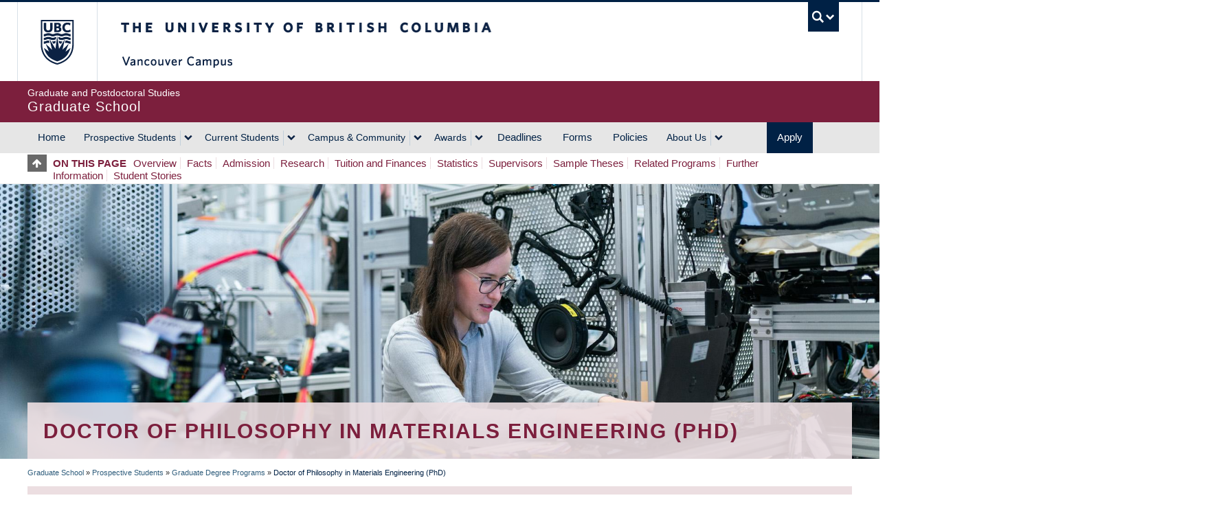

--- FILE ---
content_type: text/html; charset=UTF-8
request_url: https://www.grad.ubc.ca/prospective-students/graduate-degree-programs/phd-materials-engineering
body_size: 198287
content:
    <!DOCTYPE html>
<html lang="en" dir="ltr" prefix="og: https://ogp.me/ns#">
  <head>
    <meta charset="utf-8" />
<noscript><style>form.antibot * :not(.antibot-message) { display: none !important; }</style>
</noscript><script>(function(w,d,s,l,i){w[l]=w[l]||[];w[l].push({'gtm.start':
new Date().getTime(),event:'gtm.js'});var f=d.getElementsByTagName(s)[0],
j=d.createElement(s),dl=l!='dataLayer'?'&amp;l='+l:'';j.async=true;j.src=
'https://www.googletagmanager.com/gtm.js?id='+i+dl;f.parentNode.insertBefore(j,f);
})(window,document,'script','dataLayer','GTM-WMCK44K');
</script>
<link rel="canonical" href="https://www.grad.ubc.ca/prospective-students/graduate-degree-programs/phd-materials-engineering" />
<meta name="robots" content="index, follow" />
<link rel="shortlink" href="https://www.grad.ubc.ca/node/4056" />
<link rel="image_src" href="https://www.grad.ubc.ca/sites/default/files/images/avatar/gps.jpg" />
<meta property="og:url" content="https://www.grad.ubc.ca/prospective-students/graduate-degree-programs/phd-materials-engineering" />
<meta property="og:title" content="Doctor of Philosophy in Materials Engineering (PhD)" />
<meta property="fb:app_id" content="1033499786694032" />
<meta name="Generator" content="Drupal 10 (https://www.drupal.org)" />
<meta name="MobileOptimized" content="width" />
<meta name="HandheldFriendly" content="true" />
<meta name="viewport" content="width=device-width, initial-scale=1.0" />
<link href="https://www.grad.ubc.ca/themes/custom/galactus_grad/clf/7.0.4/img/apple-touch-icon-144-precomposed.png" rel="apple-touch-icon-precomposed" sizes="144x144" />
<link href="https://www.grad.ubc.ca/themes/custom/galactus_grad/clf/7.0.4/img/apple-touch-icon-114-precomposed.png" rel="apple-touch-icon-precomposed" sizes="114x114" />
<link href="https://www.grad.ubc.ca/themes/custom/galactus_grad/clf/7.0.4/img/apple-touch-icon-72-precomposed.png" rel="apple-touch-icon-precomposed" sizes="72x72" />
<link href="https://www.grad.ubc.ca/themes/custom/galactus_grad/clf/7.0.4/img/apple-touch-icon-57-precomposed.png" rel="apple-touch-icon-precomposed" />
<link rel="dns-prefetch" href="" />
<style>#ubc7-unit { background-color: #7C1F3D !important; }</style>
<link rel="icon" href="/themes/custom/galactus_grad/favicon.ico" type="image/vnd.microsoft.icon" />

    <title>Doctor of Philosophy in Materials Engineering (PhD) | Graduate School at The University of British Columbia (UBC)</title>
    <link rel="stylesheet" media="all" href="/sites/default/files/css/css_Eyxr-zU5l4T3CyLtW-TkQtCjpduqiaOSajwfRq_WVJQ.css?delta=0&amp;language=en&amp;theme=galactus_grad&amp;include=[base64]" />
<link rel="stylesheet" media="all" href="/sites/default/files/css/css_m7A6NKErPewNIs5ER0ww-FJUZeRdto267-dwWXIm45U.css?delta=1&amp;language=en&amp;theme=galactus_grad&amp;include=[base64]" />

    
  </head>
  <body class="layout-no-sidebars featured clf-navigation-sticky clf-navigation-slidein legacy--bw clf-theme-bw layout--full-width show-faculty page-node-4056 path-node page-node-type-program full-width make-nice all-content">
    <a href="#main-content" class="visually-hidden focusable skip-link">
      Skip to main content
    </a>
    <noscript><iframe src="https://www.googletagmanager.com/ns.html?id=GTM-WMCK44K" height="0" width="0" style="display:none;visibility:hidden;"></iframe>
</noscript>
      <div class="dialog-off-canvas-main-canvas" data-off-canvas-main-canvas>
    
<div id="pushed-content" class="drawer--cover-left">
      <!-- UBC Global Utility Menu -->
    <div class="collapse expand clf-required" id="ubc7-global-menu">
      <div id="ubc7-search" class="expand">
                <div class="container">
                <div id="ubc7-search-box">
          <form class="form-search" method="get" action="/search" role="search">
                        <input type="text" name="keyword" placeholder="Graduate and Postdoctoral Studies" class="input-xlarge search-query">
                        <input type="hidden" name="label" value="Search" />
                        <input type="hidden" name="site" value="www.grad.ubc.ca/" />
                        <button type="submit" class="btn">Search</button>
          </form>
        </div>
                </div> <!-- /container -->
              </div>
            <div class="container">
            <div id="ubc7-global-header" class="expand">
        <!-- Global Utility Header from CDN -->
      </div>
            </div> <!-- /container -->
          </div>
    <!-- End of UBC Global Utility Menu -->
    <header id="ubc7-header" class="row-fluid expand clf-required" role="banner">
            <div class="container">
            <div class="span1">
        <div id="ubc7-logo">
          <a id="ubc-logo" href="http://www.ubc.ca">The University of British Columbia</a>
        </div>
      </div>
      <div class="span2">
        <div id="ubc7-apom">
          <a href="//cdn.ubc.ca/clf/ref/aplaceofmind">UBC - A Place of Mind</a>
        </div>
      </div>
      <div class="span9" id="ubc7-wordmark-block">
        <div id="ubc7-wordmark">
          <a id="ubc-wordmark" href="http://www.ubc.ca">The University of British Columbia</a>
                    <span class="ubc7-campus" id="ubc7-vancouver-campus">Vancouver Campus</span>
                            </div>
        <div id="ubc7-global-utility">
          <button type="button" data-toggle="collapse" data-target="#ubc7-global-menu"><span>UBC Search</span></button>
          <noscript><a id="ubc7-global-utility-no-script" href="http://www.ubc.ca/">UBC Search</a></noscript>
        </div>
      </div>
            </div> <!-- /container -->
          </header>
    <!-- End of UBC Header -->
    <!-- UBC Unit Identifier -->
    <div id="ubc7-unit" class="row-fluid expand clf-required">
            <div class="container">
            <div class="span12">
        <!-- Mobile Menu Icon -->
        <div class="navbar">
          <a class="btn btn-navbar drawer-toggle--primary" data-toggle="collapse" data-target="#ubc7-unit-navigation">
            <span class="icon-bar"></span>
            <span class="icon-bar"></span>
            <span class="icon-bar"></span>
          </a>
        </div>
        <div id="ubc7-unit-name">
          <a href="/">
                          <span id="ubc7-unit-faculty">Graduate and Postdoctoral Studies</span>
                        <span id="ubc7-unit-identifier">Graduate School</span>
          </a>
        </div>
      </div>
            </div><!-- /container -->
          </div>
    <!-- End of UBC Unit Identifier -->
    <!-- UBC Unit Navigation -->
    <nav id="ubc7-unit-menu" role="navigation" class="navbar expand clf-required">
      <div class="navbar-inner expand">
        <div class="container">

                      <!-- UBC Unit Drawer Menu Button -->
            <button class="hamburger visible-md visible-lg drawer-toggle--primary" id="drawer-button">
              <span>Menu ☰</span>
            </button>
            <!-- End of UBC Unit Drawer Menu Button -->
          
          <div class="nav-collapse collapse" id="ubc7-unit-navigation">
            <nav role="navigation" aria-labelledby="block-galactus-grad-main-menu-menu" id="block-galactus-grad-main-menu" class="menu--main">
            
  <h2 class="visually-hidden" id="block-galactus-grad-main-menu-menu">Main navigation</h2>
  

                <ul class="clearfix nav">
                        <li class="navbar-item item home">
          <a href="/" class="navbar-link" data-drupal-link-system-path="&lt;front&gt;">Home</a>
                      </li>
                        <li class="navbar-item menu-item--expanded dropdown expanded prospective-students">
          <div class="btn-group">
            <a href="/prospective-students" title="Prospective Students" class="navbar-item menu-item--expanded dropdown expanded prospective-students btn" data-drupal-link-system-path="node/3">Prospective Students</a>
                          <button class="btn dropdown-toggle" data-toggle="dropdown"><span class="ubc7-arrow blue down-arrow"></span></button>
                                        <ul class="clearfix dropdown-menu">
                        <li class="navbar-item item why-grad-school-at-ubc?">
          <a href="/prospective-students/why-grad-school-ubc" class="navbar-link" data-drupal-link-system-path="node/12538">Why Grad School at UBC?</a>
                      </li>
                        <li class="navbar-item item faculties">
          <a href="/prospective-students/faculties" class="navbar-link" data-drupal-link-system-path="node/12540">Faculties</a>
                      </li>
                        <li class="navbar-item item graduate-degree-programs">
          <a href="/prospective-students/graduate-degree-programs" class="navbar-link" data-drupal-link-system-path="node/12541">Graduate Degree Programs</a>
                      </li>
                        <li class="navbar-item menu-item--collapsed item application-&amp;-admission">
          <a href="/prospective-students/application-admission" title="Application &amp; Admission" class="navbar-link" data-drupal-link-system-path="node/12">Application &amp; Admission</a>
                      </li>
                        <li class="navbar-item item info-sessions">
          <a href="/prospective-students/info-sessions" class="navbar-link" data-drupal-link-system-path="node/16486">Info Sessions</a>
                      </li>
                        <li class="navbar-item menu-item--collapsed item research">
          <a href="/prospective-students/research" class="navbar-link" data-drupal-link-system-path="node/18828">Research</a>
                      </li>
                        <li class="navbar-item item research-supervisors">
          <a href="/prospective-students/research-supervisors" class="navbar-link" data-drupal-link-system-path="node/15672">Research Supervisors</a>
                      </li>
                        <li class="navbar-item item research-projects">
          <a href="/prospective-students/research-projects" class="navbar-link" data-drupal-link-system-path="node/15671">Research Projects</a>
                      </li>
                        <li class="navbar-item item phd-applicants-hub">
          <a href="/prospective-students/phd" class="navbar-link" data-drupal-link-system-path="node/111384">PhD Applicants Hub</a>
                      </li>
                        <li class="navbar-item item indigenous-students">
          <a href="/prospective-students/indigenous-students" class="navbar-link" data-drupal-link-system-path="node/17076">Indigenous Students</a>
                      </li>
                        <li class="navbar-item item international-students">
          <a href="/prospective-students/international-students" title="International Students" class="navbar-link" data-drupal-link-system-path="node/17259">International Students</a>
                      </li>
                        <li class="navbar-item menu-item--collapsed item tuition,-fees-&amp;-cost-of-living">
          <a href="/prospective-students/tuition-fees-cost-living" title="Tuition, Fees &amp; Cost of Living" class="navbar-link" data-drupal-link-system-path="node/16">Tuition, Fees &amp; Cost of Living</a>
                      </li>
        </ul>
  
                    </div>
          </li>
                        <li class="navbar-item menu-item--expanded dropdown expanded current-students">
          <div class="btn-group">
            <a href="/current-students" title="Current Students" class="navbar-item menu-item--expanded dropdown expanded current-students btn" data-drupal-link-system-path="node/4">Current Students</a>
                          <button class="btn dropdown-toggle" data-toggle="dropdown"><span class="ubc7-arrow blue down-arrow"></span></button>
                                        <ul class="clearfix dropdown-menu">
                        <li class="navbar-item menu-item--collapsed item student-status-&amp;-classification">
          <a href="/current-students/student-status-classification" title="Student Status &amp; Classification" class="navbar-link" data-drupal-link-system-path="node/3304">Student Status &amp; Classification</a>
                      </li>
                        <li class="navbar-item menu-item--collapsed item student-responsibilities">
          <a href="/current-students/student-responsibilities" title="Student Responsibilities" class="navbar-link" data-drupal-link-system-path="node/21">Student Responsibilities</a>
                      </li>
                        <li class="navbar-item menu-item--collapsed item supervision">
          <a href="/current-students/supervision" class="navbar-link" data-drupal-link-system-path="node/23381">Supervision</a>
                      </li>
                        <li class="navbar-item menu-item--collapsed item managing-your-program">
          <a href="/current-students/managing-your-program" title="Managing your Program" class="navbar-link" data-drupal-link-system-path="node/22">Managing your Program</a>
                      </li>
                        <li class="navbar-item item health,-wellbeing-and-safety">
          <a href="/current-students/health-wellbeing-safety" class="navbar-link" data-drupal-link-system-path="node/17593">Health, Wellbeing and Safety</a>
                      </li>
                        <li class="navbar-item menu-item--collapsed item professional-development">
          <a href="/current-students/professional-development" class="navbar-link" data-drupal-link-system-path="node/17084">Professional Development</a>
                      </li>
                        <li class="navbar-item menu-item--collapsed item dissertation-&amp;-thesis-preparation">
          <a href="/current-students/dissertation-thesis-preparation" title="Dissertation &amp; Thesis Preparation" class="navbar-link" data-drupal-link-system-path="node/24">Dissertation &amp; Thesis Preparation</a>
                      </li>
                        <li class="navbar-item menu-item--collapsed item final-doctoral-exam">
          <a href="/current-students/final-doctoral-examination" title="Final Doctoral Examination" class="navbar-link" data-drupal-link-system-path="node/23">Final Doctoral Exam</a>
                      </li>
                        <li class="navbar-item menu-item--collapsed item final-dissertation-&amp;-thesis-submission">
          <a href="/current-students/final-dissertation-thesis-submission" title="Final Dissertation &amp; Thesis Submission" class="navbar-link" data-drupal-link-system-path="node/2741">Final Dissertation &amp; Thesis Submission</a>
                      </li>
                        <li class="navbar-item menu-item--collapsed item graduation">
          <a href="/current-students/graduation" title="Graduation" class="navbar-link" data-drupal-link-system-path="node/25">Graduation</a>
                      </li>
        </ul>
  
                    </div>
          </li>
                        <li class="navbar-item menu-item--expanded dropdown expanded campus-&amp;-community">
          <div class="btn-group">
            <a href="/campus-community" title="Student Life &amp; Community" class="navbar-item menu-item--expanded dropdown expanded campus-&amp;-community btn" data-drupal-link-system-path="node/7">Campus &amp; Community</a>
                          <button class="btn dropdown-toggle" data-toggle="dropdown"><span class="ubc7-arrow blue down-arrow"></span></button>
                                        <ul class="clearfix dropdown-menu">
                        <li class="navbar-item menu-item--collapsed item life-in-vancouver">
          <a href="/campus-community/life-vancouver" title="Life in Vancouver" class="navbar-link" data-drupal-link-system-path="node/18562">Life in Vancouver</a>
                      </li>
                        <li class="navbar-item item vancouver-campus">
          <a href="/campus-community/vancouver-campus" title="Vancouver Campus" class="navbar-link" data-drupal-link-system-path="node/17224">Vancouver Campus</a>
                      </li>
                        <li class="navbar-item menu-item--collapsed item housing">
          <a href="/campus-community/housing" class="navbar-link" data-drupal-link-system-path="node/23029">Housing</a>
                      </li>
                        <li class="navbar-item item graduate-student-spaces">
          <a href="/campus-community/graduate-student-spaces" class="navbar-link" data-drupal-link-system-path="node/22037">Graduate Student Spaces</a>
                      </li>
                        <li class="navbar-item item graduate-life-centre">
          <a href="/campus-community/graduate-life-centre" class="navbar-link" data-drupal-link-system-path="node/22830">Graduate Life Centre</a>
                      </li>
                        <li class="navbar-item item life-as-a-grad-student">
          <a href="/campus-community/life-grad-student" class="navbar-link" data-drupal-link-system-path="node/23177">Life as a Grad Student</a>
                      </li>
                        <li class="navbar-item item graduate-student-ambassadors">
          <a href="/campus-community/graduate-student-ambassadors" class="navbar-link" data-drupal-link-system-path="node/16975">Graduate Student Ambassadors</a>
                      </li>
                        <li class="navbar-item item meet-our-students">
          <a href="/campus-community/meet-our-students" class="navbar-link" data-drupal-link-system-path="node/12537">Meet our Students</a>
                      </li>
                        <li class="navbar-item item blog">
          <a href="/campus-community/blog" class="navbar-link" data-drupal-link-system-path="node/23383">Blog</a>
                      </li>
                        <li class="navbar-item item alumni">
          <a href="/campus-community/alumni" class="navbar-link" data-drupal-link-system-path="node/12542">Alumni</a>
                      </li>
        </ul>
  
                    </div>
          </li>
                        <li class="navbar-item menu-item--expanded dropdown expanded awards">
          <div class="btn-group">
            <a href="/scholarships-awards-funding" class="navbar-item menu-item--expanded dropdown expanded awards btn" data-drupal-link-system-path="node/12558">Awards</a>
                          <button class="btn dropdown-toggle" data-toggle="dropdown"><span class="ubc7-arrow blue down-arrow"></span></button>
                                        <ul class="clearfix dropdown-menu">
                        <li class="navbar-item item award-opportunities">
          <a href="/scholarships-awards-funding/award-opportunities" class="navbar-link" data-drupal-link-system-path="node/12557">Award Opportunities</a>
                      </li>
                        <li class="navbar-item item awards-faq">
          <a href="/scholarships-awards-funding/awards-faq" class="navbar-link" data-drupal-link-system-path="node/12559">Awards FAQ</a>
                      </li>
                        <li class="navbar-item item award-guidelines">
          <a href="/awards/award-guidelines" class="navbar-link" data-drupal-link-system-path="node/22221">Award Guidelines</a>
                      </li>
                        <li class="navbar-item item minimum-funding-policy-for-phd-students">
          <a href="/awards/minimum-funding-policy-phd-students" title="The page outlines the proposal currently under review for establishing a minimum funding level for all PhD students at UBC." class="navbar-link" data-drupal-link-system-path="node/16041">Minimum Funding Policy for PhD Students</a>
                      </li>
                        <li class="navbar-item menu-item--collapsed item killam-awards-&amp;-fellowships">
          <a href="/scholarships-awards-funding/killam-awards-fellowships" class="navbar-link" data-drupal-link-system-path="node/13169">Killam Awards &amp; Fellowships</a>
                      </li>
        </ul>
  
                    </div>
          </li>
                        <li class="navbar-item item deadlines">
          <a href="/deadlines" title="" class="navbar-link" data-drupal-link-system-path="node/12565">Deadlines</a>
                      </li>
                        <li class="navbar-item item forms">
          <a href="/forms" title="" class="navbar-link" data-drupal-link-system-path="node/12566">Forms</a>
                      </li>
                        <li class="navbar-item menu-item--collapsed item policies">
          <a href="/policies-procedures" title="Policies &amp; Procedures" class="navbar-link" data-drupal-link-system-path="node/28">Policies</a>
                      </li>
                        <li class="navbar-item menu-item--expanded dropdown expanded about-us">
          <div class="btn-group">
            <a href="/about-us" title="About Us" class="navbar-item menu-item--expanded dropdown expanded about-us btn" data-drupal-link-system-path="node/8">About Us</a>
                          <button class="btn dropdown-toggle" data-toggle="dropdown"><span class="ubc7-arrow blue down-arrow"></span></button>
                                        <ul class="clearfix dropdown-menu">
                        <li class="navbar-item item contact-us">
          <a href="/contact-us" class="navbar-link" data-drupal-link-system-path="node/17271">Contact Us</a>
                      </li>
                        <li class="navbar-item item dean&#039;s-message">
          <a href="/about-us/deans-message" title="Dean&#039;s Message" class="navbar-link" data-drupal-link-system-path="node/47">Dean&#039;s Message</a>
                      </li>
                        <li class="navbar-item menu-item--collapsed item leadership-team">
          <a href="/about-us/leadership-team" class="navbar-link" data-drupal-link-system-path="node/15785">Leadership Team</a>
                      </li>
                        <li class="navbar-item menu-item--collapsed item governance">
          <a href="/about-us/governance" class="navbar-link" data-drupal-link-system-path="node/22152">Governance</a>
                      </li>
                        <li class="navbar-item menu-item--collapsed item strategic-plan-&amp;-priorities">
          <a href="/strategic-priorities" class="navbar-link" data-drupal-link-system-path="node/17264">Strategic Plan &amp; Priorities</a>
                      </li>
                        <li class="navbar-item item vision-&amp;-mission">
          <a href="/about-us/vision-mission" title="Vision and Mission" class="navbar-link" data-drupal-link-system-path="node/48">Vision &amp; Mission</a>
                      </li>
                        <li class="navbar-item menu-item--collapsed item equity,-diversity-&amp;-inclusion">
          <a href="/about-us/equity-diversity-inclusion" class="navbar-link" data-drupal-link-system-path="node/22017">Equity, Diversity &amp; Inclusion</a>
                      </li>
                        <li class="navbar-item menu-item--collapsed item initiatives,-plans-&amp;-reports">
          <a href="/about-us/initiatives-plans-reports" title="Initiatives, Plans &amp; Reports" class="navbar-link" data-drupal-link-system-path="node/7063">Initiatives, Plans &amp; Reports</a>
                      </li>
                        <li class="navbar-item item events">
          <a href="/about-us/events" title="" class="navbar-link" data-drupal-link-system-path="node/12571">Events</a>
                      </li>
                        <li class="navbar-item item news">
          <a href="/about-us/news" class="navbar-link" data-drupal-link-system-path="node/12570">News</a>
                      </li>
                        <li class="navbar-item menu-item--collapsed item graduate-education-analysis-&amp;-research">
          <a href="/about-us/graduate-education-analysis-research" title="Graduate Education Analysis and Research" class="navbar-link" data-drupal-link-system-path="node/35">Graduate Education Analysis &amp; Research</a>
                      </li>
                        <li class="navbar-item item media-enquiries">
          <a href="/about-us/media-enquiries" title="Media Enquiries" class="navbar-link" data-drupal-link-system-path="node/17389">Media Enquiries</a>
                      </li>
                        <li class="navbar-item menu-item--collapsed item newsletters">
          <a href="/about-us/newsletter" class="navbar-link" data-drupal-link-system-path="node/15795">Newsletters</a>
                      </li>
                        <li class="navbar-item item giving-to-graduate-studies">
          <a href="/about-us/giving-graduate-studies" class="navbar-link" data-drupal-link-system-path="node/17388">Giving to Graduate Studies</a>
                      </li>
        </ul>
  
                    </div>
          </li>
                        <li class="navbar-item item apply">
          <a href="/prospective-students/application-admission" title="" class="navbar-link" data-drupal-link-system-path="node/12">Apply</a>
                      </li>
        </ul>
  


  </nav>


              <div class="group-quick-search"><form id="form-quick-search" class="form-quick-search form-search-student nav-quick-search" method="get" action="/search">
                  <div class="quick-search-wrapper"><input type="text" name="keyword" class="quick-search-keyword input-xlarge search-query" placeholder="Graduate and Postdoctoral Studies"></div>
                  <button aria-label="Quick search button" type="submit" class="quick-search-button btn-search">&nbsp;</button>
                  <div class="quick-search-label">&nbsp;</div>
                </form></div>
            <div class="on-page-nav clearfix">
              <div class="top-of-page-link">
                <a href="#top" title="Top of page">&nbsp;</a>
              </div>
              <div class="on-page-nav-wrap">
                &nbsp;
              </div>
            </div>
          </div>
        </div>
      </div>
    </nav>
    <!-- End of UBC Unit Navigation -->
        <section id="featured" class="non-clf section clearfix" role="complementary">
        <div class="region region-featured">
    <div class="views-element-container block block-views block-views-blockgps-feature-image-block-1" id="block-galactus-grad-views-block-gps-feature-image-block-1">
  
    
      <div><div class="view view-gps-feature-image view-id-gps_feature_image view-display-id-block_1 js-view-dom-id-43347a8fe3a8ce9250a675b54e9da480b7af1859da6e6a56c93c03fb1e1a43a4">
  
    
      
      <div class="view-content">
          <div class="views-row">  <div class="block-content block-content--type-hero-image-full-width block-content--3123 block-content--view-mode-default">
  
  
  <div class="block-content__content">
    <div class="masthead">
      
            <div class="field field--name-field-image field--type-image field--label-hidden field__item">    <picture>
                  <source srcset="/sites/default/files/styles/hero_image_full_width_480/public/feature-image/full/205_-_doctor_of_philosophy_in_materials_engineering.jpg?h=3b4a0432&amp;itok=pW9p04yJ 1x" media="all and (min-width: 320px) and (max-width: 479px)" type="image/jpeg" width="480" height="149"/>
              <source srcset="/sites/default/files/styles/hero_image_full_width_800/public/feature-image/full/205_-_doctor_of_philosophy_in_materials_engineering.jpg?h=3b4a0432&amp;itok=7eHq1WjZ 1x" media="all and (min-width: 480px) and (max-width: 767px)" type="image/jpeg" width="800" height="250"/>
              <source srcset="/sites/default/files/styles/hero_image_full_width_1200/public/feature-image/full/205_-_doctor_of_philosophy_in_materials_engineering.jpg?h=3b4a0432&amp;itok=sNm_Z4FE 1x" media="all and (min-width: 980px) and (max-width: 1199px)" type="image/jpeg" width="1200" height="375"/>
              <source srcset="/sites/default/files/styles/hero_image_full_width_crop_and_scale/public/feature-image/full/205_-_doctor_of_philosophy_in_materials_engineering.jpg?h=3b4a0432&amp;itok=THaLKV9c 1x" media="all and (min-width: 1200px)" type="image/jpeg" width="1920" height="600"/>
                  <img loading="lazy" width="1920" height="600" src="/sites/default/files/styles/hero_image_full_width_crop_and_scale/public/feature-image/full/205_-_doctor_of_philosophy_in_materials_engineering.jpg?h=3b4a0432&amp;itok=THaLKV9c" alt="Picture for PP PHD MTRL" />

  </picture>

</div>
      
      <div class="container no-cta">
        <div class="caption secondary center text-left">
          <div>
            <h1>Doctor of Philosophy in Materials Engineering (PhD)</h1>
                                  </div>
        </div>
      </div>
    </div>
  </div>
</div>
</div>

    </div>
  
          </div>
</div>

  </div>

  </div>

    </section>
    
                  <div class="container clearfix non-clf">
                <div class="region region-breadcrumb">
    <div id="block-galactus-grad-breadcrumbs" class="block block-system block-system-breadcrumb-block">
  
    
        <nav class="container crumbs" role="navigation" aria-labelledby="system-breadcrumb">
    <h2 id="system-breadcrumb" class="visually-hidden">Breadcrumb</h2>
    <ol class="breadcrumb expand" role="navigation" aria-labelledby="system-breadcrumb">
                  <li><a href="/">Graduate School</a> <span class="divider">»</span>
            </li>
                  <li><a href="/prospective-students">Prospective Students</a> <span class="divider">»</span>
            </li>
                  <li><a href="/prospective-students/graduate-degree-programs">Graduate Degree Programs</a> <span class="divider">»</span>
            </li>
                  <li class="active">Doctor of Philosophy in Materials Engineering (PhD)
            </li>
        </ol>
  </nav>

  </div>

  </div>

              </div>
          
          <header role="banner" class="container">
          <div class="region region-header">
    <div class="views-element-container block block-views block-views-blockgps-office-closure-block-4" id="block-galactus-grad-views-block-gps-office-closure-block-4">
  
    
      <div><div class="alert-box view view-gps-office-closure view-id-gps_office_closure view-display-id-block_4 js-view-dom-id-057e51f190683c34dc3007b121dc84dfeefe3a6d5fc62f35ef9340afdf4b3620">
  
    
      
      <div class="view-content">
          <div class="views-row"><div class="views-field views-field-field-block-title"><h4 class="field-content">Canadian Immigration Updates</h4></div><div class="views-field views-field-field-body"><div class="field-content">
<p>Review details about the recently announced changes to study and work permits that apply to master’s and doctoral degree students. <a class="ctalink" href="https://www.grad.ubc.ca/study-work-permit-updates" data-entity-substitution="canonical" data-entity-type="node" data-entity-uuid="3cd5c7e5-4c48-45b6-ba0c-664b8bcc7194" title="Study and Work Permit Updates">Read more </a></p>

</div></div></div>

    </div>
  
          </div>
</div>

  </div>

  </div>

      </header>
    
    <div class="expand row-fluid content non-clf" id="unit-content">
            <div class="container clearfix">
                  <main class="span12 column" id="main-content" role="main">
        <section class="section">
                              <div id="help-region"></div>
                      <div class="region region-content">
    <div data-drupal-messages-fallback class="hidden"></div><div id="block-galactus-grad-mainpagecontent" class="block block-system block-system-main-block">
  
    
      
<article class="node node--type-program node--view-mode-full">

  
    

  
  <div class="node__content clearfix">
          <div class="layout layout--twocol-section layout--twocol-section--75-25">

          <div  class="layout__region layout__region--first">
        <div class="programs-back block block-block-content block-block-contente5e31072-fdf1-4708-a6a2-ddcc6a0bbf30">
  
    
      
<div class="block-content block-content--type-fieldable-panels-pane block-content--130 block-content--view-mode-full">
  
  
  <div class="block-content__content">
    
            <div class="clearfix text-formatted field field--name-field-body field--type-text-long field--label-hidden field__item">
<html><body>
<html><body>
<html><body>
<html><body>
<html><body>
<html><body>
<html><body>
<html><body>
<html><body>
<html><body>
<html><body>
<p><a href="https://www.grad.ubc.ca/prospective-students/graduate-degree-programs" data-entity-substitution="canonical" data-entity-type="node" data-entity-uuid="248c3054-fc94-490e-919c-7f3de17d6379" title="Graduate Degree Programs">Go to programs search</a></p>
</body>
</html></body>
</html></body>
</html></body>
</html></body>
</html></body>
</html></body>
</html></body>
</html></body>
</html></body>
</html></body>
</html></div>
      
  </div>
</div>

  </div>
<div id="ga-Overview" class="block block-mini-layouts block-mini-layoutprograms-general-information">
  
    
        <div class="layout layout--onecol">
    <div  class="layout__region layout__region--content">
      <div class="views-element-container block block-views block-views-blockgps-program-fields-block-2">
  
      <h2>Overview</h2>
    
      <div><div class="view view-gps-program-fields view-id-gps_program_fields view-display-id-block_2 js-view-dom-id-275e95bf00b516c23ea8b29ae4b50d686a4cf56cde442c998b33f66cbf800ccc">
  
    
      
      <div class="view-content">
          <div class="views-row"><div class="views-field views-field-field-prog-overview"><div class="field-content"><p>A degree in Materials Engineering at UBC will provide you with the opportunity to join our exciting and vibrant research activities, which extend across materials extraction, materials processing, and materials performance. As a graduate student in the program, you will conduct independent and collaborative research within one of our research groupings. Researchers in the Department are actively investigating materials engineering challenges that span across the lifecycle of materials, and include a range of material systems. We have graduate students using a range of techniques and approaches, which encompass the development and application of ideas that extend the full range of theory, simulation and experiment. Research programs in our department mix fundamental know-how with real-world impact, often working directly with a range of industrial and academic partners from around the world.</p></div></div></div>

    </div>
  
          </div>
</div>

  </div>
<div class="views-element-container block block-views block-views-blockgps-programs-block-7">
  
    
      <div><div class="view view-gps-programs view-id-gps_programs view-display-id-block_7 js-view-dom-id-1f2defe9cb60da2036e062cfacb6b29cfeb73a53ee49c11a4db2674cd6f49f63">
  
    
      
      <div class="view-content">
          <div class="views-row"><div class="views-field views-field-field-link"><div class="field-content"><p><a class="ctalink" href="https://mtrl.ubc.ca/graduate/" target="_blank">For specific program requirements, please refer to the departmental program website</a></p></div></div></div>

    </div>
  
          </div>
</div>

  </div>
<div class="views-element-container breathe-top-30 breathe-bottom-30 block block-views block-views-blockgps-program-median-funding-quick-facts-block-4">
  
    
      <div><div class="program-factoids view view-gps-program-median-funding-quick-facts view-id-gps_program_median_funding_quick_facts view-display-id-block_4 js-view-dom-id-4d81bb92312f0e7ef121b6736c493935e300c83e91639fc9ab77e34d92510cfe">
  
    
      
      <div class="view-content">
          <div class="views-row"><div class="views-field views-field-views-conditional-field-1"><span class="field-content"><a href="#ga-Tuition-and-Finances">
<div class="program-factoid median-net">
<div class="data-value">$32,693</div>
<div class="data-subtitle">Net funding per year<sup>*</sup></div>
</div>
</a></span></div><div class="views-field views-field-views-conditional-field-2"><span class="field-content"><a href="#ga-Statistics">
<div class="program-factoid statistics">
<div class="data-value">45</div>
<div class="data-subtitle">Enrolled students</div>
</div>
</a></span></div><div class="views-field views-field-views-conditional-field-4"><span class="field-content"><a href="#ga-Statistics">
<div class="program-factoid statistics">
<div class="data-value">81.8%</div>
<div class="data-subtitle">Graduation rate</div>
<div class="disclaimer"></div>
</div>
</a></span></div><div class="views-field views-field-views-conditional-field-6"><span class="field-content"><a href="#ga-Statistics">
<div class="program-factoid statistics">
<div class="data-value">8.3</div>
<div class="data-subtitle">Average years to completion</div>
</div>
</a></span></div></div>

    </div>
  
            <div class="view-footer">
      <div class="net-funding-disclaimer disclaimer"><sup>*</sup> 50% of students receive this amount of funding or more per year in the first 4 years <strong>after</strong> deducting tuition and fees.</div>
    </div>
    </div>
</div>

  </div>
<div class="views-element-container block block-views block-views-blockgps-program-fields-block-3">
  
      <h2>What makes the program unique?</h2>
    
      <div><div class="view view-gps-program-fields view-id-gps_program_fields view-display-id-block_3 js-view-dom-id-d1e3e209bef71d50fae828ac22c7319029c51e64a1ec23be33c6bc66bbc6a7ba">
  
    
      
      <div class="view-content">
          <div class="views-row"><div class="views-field views-field-field-prog-unique"><div class="field-content"><p>Our research-intensive PhD program provides our students with the opportunity to join a well established and highly respected research program based in the heart of beautiful British Columbia, which includes internationally leading programs in electrochemistry, hydrometallurgy, physical and process metallurgy, materials characterization, biomaterials, composites, energy materials, additive manufacturing/3D printing, nanomaterials. We are growing our activities in sustainable materials and the role of materials engineering to benefit society as a whole.</p></div></div></div>

    </div>
  
          </div>
</div>

  </div>
<div class="views-element-container block block-views block-views-blockgps-students-block-17">
  
    
      <div><div class="view view-gps-students view-id-gps_students view-display-id-block_17 js-view-dom-id-df86da4a0e461ccfe0ae784b4bf74887847b8332c4d01d962a86e8a90b518399">
  
    
      
      <div class="view-content">
          <div class="views-row"><div class="views-field views-field-nothing"><span class="field-content"><a href="/campus-community/meet-our-students/kiafar-sherry" class="link-wrapper"><blockquote class="red">A few universities in Canada accepted me in their programs. I chose UBC over all of them because of its high global ranking and Vancouver&#039;s lifestyle and great weather. Studying at UBC made me realize it was the right decision.</blockquote><div class="img-circle">  <img loading="lazy" src="/sites/default/files/styles/square_220x220_/public/students/kiafar_sherry_1sm.jpg?h=64c4d0b0&amp;itok=AmPzWSNY" width="220" height="220" alt="Picture of Kiafar, Sherry" class="image-style-square-220x220-" />


<p class="img-caption text-center">Sherry Kiafar</p></div></a></span></div></div>

    </div>
  
          </div>
</div>

  </div>

    </div>
  </div>

  </div>
<div id="ga-Facts" class="breathe-bottom-30 block block-mini-layouts block-mini-layoutprograms-quick-facts">
  
      <h2 class="heading3">Quick Facts</h2>
    
        <div class="layout layout--onecol">
    <div  class="layout__region layout__region--content">
      <div class="views-element-container block block-views block-views-blockgps-program-fields-block-6">
  
    
      <div><div class="view view-gps-program-fields view-id-gps_program_fields view-display-id-block_6 js-view-dom-id-c58cc57cfe3cfa2a2839e25ff9be418624f01b8c231119f9a7f278adf8d24d64">
  
    
      
      <div class="view-content">
          <div class="views-row"><div class="views-field views-field-field-faculty-ref"><div class="field-content"><div class="quick-facts-linked"><div class="quick-facts-wrapper"><a href="/node/5823"><i class="fa icon-building"></i> <span class="quick-facts-linked-title">Faculty</span> <span class="quick-facts-linked-content">Faculty of Applied Science</span> </a></div></div>
</div></div></div>

    </div>
  
          </div>
</div>

  </div>
<div class="views-element-container block block-views block-views-blockgps-program-fields-block-10">
  
    
      <div><div class="view view-gps-program-fields view-id-gps_program_fields view-display-id-block_10 js-view-dom-id-10a2764199ce80058e6307f5f8e1532215ef72372c1921a5a86ceaf9152458b5">
  
    
      
      <div class="view-content">
          <div class="views-row"><div class="views-field views-field-field-unit-academic-ref"><div class="field-content"><div class="quick-facts-linked"><div class="quick-facts-wrapper"><a href="/taxonomy/term/1919"><i class="fa icon-compass"></i> <span class="quick-facts-linked-title">Academic Unit</span> <span class="quick-facts-linked-content">Department of Materials Engineering</span> </a></div></div>
</div></div></div>

    </div>
  
          </div>
</div>

  </div>
<div class="views-element-container block block-views block-views-blockgps-program-fields-block-11">
  
    
      <div><div class="view view-gps-program-fields view-id-gps_program_fields view-display-id-block_11 js-view-dom-id-5bc1aa1a67dad1c05fb76e7a3bb9843cb96385a548b2640c51c947cf7c8d21b5">
  
    
      
      <div class="view-content">
          <div class="views-row"><div class="views-field views-field-field-specialization-ref"><div class="field-content"><div class="quick-facts-linked"><div class="quick-facts-wrapper"><a href="/taxonomy/term/2079"><i class="fa icon-file-text"></i> <span class="quick-facts-linked-title">Specialization</span> <span class="quick-facts-linked-content">Materials Engineering</span> </a></div></div></div></div></div>

    </div>
  
          </div>
</div>

  </div>
<div class="views-element-container block block-views block-views-blockgps-program-fields-block-5">
  
    
      <div><div class="view view-gps-program-fields view-id-gps_program_fields view-display-id-block_5 js-view-dom-id-cce5e7cf12b8d697e2865cd140e48a37c5dce40f9504e128c1510a681b2e40ac">
  
    
      
      <div class="view-content">
          <div class="views-row"><div class="views-field views-field-field-prog-delivery-mode"><div class="field-content"><div class="quick-facts-linked"><div class="quick-facts-wrapper"><a href="/node/17224"><i class="fa icon-map-marker"></i> <span class="quick-facts-linked-title">Mode of delivery</span> <span class="quick-facts-linked-content">In person at UBC Vancouver</span> </a></div></div></div></div></div>

    </div>
  
          </div>
</div>

  </div>
<div class="views-element-container block block-views block-views-blockgps-program-fields-block-9">
  
    
      <div><div class="view view-gps-program-fields view-id-gps_program_fields view-display-id-block_9 js-view-dom-id-0d7071f7f24b568850b516ea69b7bd9f2894494a47632e9547c55aa7132d6d2f">
  
    
      
      <div class="view-content">
          <div class="views-row"><div class="views-field views-field-field-prog-components"><div class="field-content"><div class="quick-facts-linked"><div class="quick-facts-wrapper"><i class="fa icon-puzzle-piece"></i> <span class="quick-facts-linked-title">Program Components</span> <span class="quick-facts-linked-content">Dissertation</span></div></div></div></div></div>

    </div>
  
          </div>
</div>

  </div>
<div class="views-element-container block block-views block-views-blockgps-program-fields-block-12">
  
    
      <div><div class="view view-gps-program-fields view-id-gps_program_fields view-display-id-block_12 js-view-dom-id-48d08ac19dd2c2debdb2804e6d525f93c9c7e992aac656cb9b6568719ce448aa">
  
    
      
      <div class="view-content">
          <div class="views-row"><div class="views-field views-field-views-conditional-field"><span class="field-content"><div class="quick-facts-linked"> <div class="quick-facts-wrapper"><a href="#ga-Tuition-and-Finances" class="ga-Tuition-and-Finances"><i class="fa icon-money"></i> <span class="quick-facts-linked-title">Tuition (First Year)</span> <span class="quick-facts-linked-content">Domestic: 5,626.02 | International: 9,883.98</span> </a></div></div></span></div></div>

    </div>
  
          </div>
</div>

  </div>
<div class="views-element-container block block-views block-views-blockgps-program-median-funding-quick-facts-block-2">
  
    
      <div><div class="view view-gps-program-median-funding-quick-facts view-id-gps_program_median_funding_quick_facts view-display-id-block_2 js-view-dom-id-85fbb6ecb009cd0e14734b194be935398cf30ee5747695a2e3f81f4e820f8bc3">
  
    
      
      <div class="view-content">
          <div class="views-row"><div class="views-field views-field-field-prog-median-gross"><div class="field-content"><div class="quick-facts-linked"><div class="quick-facts-wrapper"><a href="#funding-statistics" class="ga-Tuition-and-Finances"><i class="fa icon-dollar"></i> <span class="quick-facts-linked-title">Median Funding</span> <span class="quick-facts-linked-content">50% of students receive <strong>$43,390</strong> or more funding per year in the first 4 years, <strong>before</strong> tuition and fees</span> </a></div></div>
</div></div></div>

    </div>
  
          </div>
</div>

  </div>

    </div>
  </div>
  <div class="layout layout--twocol-section layout--twocol-section--50-50">

    
    
  </div>

  </div>
<div class="programs-cta-pane cta block block-block-content block-block-content57530327-b696-4eb3-b6fc-55e06af05063">
  
    
      
<div class="block-content block-content--type-fieldable-panels-pane block-content--2331 block-content--view-mode-full">
  
  
  <div class="block-content__content">
    
            <div class="clearfix text-formatted field field--name-field-body field--type-text-long field--label-hidden field__item"><div class="widget-column-options widget-columns-4 align-equal my-6 widget-keyline-none"><div class="widget--md--grid gap-6"><div class="first-child--mt-0 widget-region-one"><div><a href="https://www.grad.ubc.ca/prospective-students/info-sessions" data-entity-type="node" data-entity-uuid="bba8047f-58c1-4159-a404-60250eee712f" data-entity-substitution="canonical" title="Info Sessions"><span class="title">Information Sessions</span>&nbsp;<i class="fa grad-icon-commenting icon-small">&nbsp;</i><span class="cta-sec-link subtitle">Register</span></a></div></div><div class="first-child--mt-0 widget-region-two"><div><a class="webform-dialog webform-dialog-narrow" href="https://www.grad.ubc.ca/form/webform-19211"><span class="title">Application Guide</span>&nbsp;<i class="fa grad-icon-book-open icon-small">&nbsp;</i><span class="cta-sec-link subtitle">Download</span></a></div></div><div class="first-child--mt-0 widget-region-three"><div><a class="webform-dialog webform-dialog-narrow" href="https://www.grad.ubc.ca/form/webform-19209"><span class="title">Graduate Viewbook</span>&nbsp;<i class="fa grad-icon-glasses icon-small">&nbsp;</i><span class="cta-sec-link subtitle">View</span></a></div></div><div class="first-child--mt-0 widget-region-four"><div><a class="webform-dialog webform-dialog-narrow" href="https://www.grad.ubc.ca/form/webform-17753"><span class="title">GradProspect Newsletter</span>&nbsp;<i class="fa grad-icon-docs icon-small">&nbsp;</i><span class="cta-sec-link subtitle">Subscribe</span></a></div></div></div></div></div>
      
  </div>
</div>

  </div>
<div class="breathe-top-30 block block-block-content block-block-content111584af-9cc0-43c8-a198-05075c6eb2fa">
  
    
      
<div class="block-content block-content--type-fieldable-panels-pane block-content--1559 block-content--view-mode-full">
  
  
  <div class="block-content__content">
    
            <div class="clearfix text-formatted field field--name-field-body field--type-text-long field--label-hidden field__item">
<html><body>
<html><body>
<html><body>
<html><body>
<html><body>
<html><body>
<html><body>
<html><body>
<html><body>
<html><body>
<html><body>
<p><button class="widget-expandcollapse unit-button text-xs" data-state="1" contenteditable="false" data-once="widgetAccordionsAll">Open All</button></p>

</body>
</html></body>
</html></body>
</html></body>
</html></body>
</html></body>
</html></body>
</html></body>
</html></body>
</html></body>
</html></body>
</html></div>
      
  </div>
</div>

  </div>

        
  
  
              
    <div id="ga-Admission" class="fancy-heading4 block block-mini-layouts block-mini-layoutprograms-admission-information-and-requirements gps-fancy-heading-collapsible ctools-collapsible-container ctools-collapsed widget-accordion">
      <div class="ctools-collapsible-handle js-reveal__trigger" style="display: flex;"
   aria-expanded="false">
        <div class="gps-fancy-heading-wrapper">
          <div class="gps-fancy-heading-icon" style="background: #7C1F3D; color: #FFFFFF;"><i class="fa icon-copy"></i></div>
          <div class="gps-fancy-heading-text" style="color: #7C1F3D">
            <h2>Admission Information &amp; Requirements</h2>
                      </div>
        </div>
      </div>
            <div class="ctools-collapsible-content js-reveal__target clearfix" hidden>
                  <div class="layout layout--onecol">
    <div  class="layout__region layout__region--content">
      
        
  
  
              
    <div class="collapsible-child block block-mini-layouts block-mini-layoutprograms-admission-check-eligibility gps-container ctools-collapsible-container widget-accordion">
      <div class="ctools-collapsible-handle js-reveal__trigger" tabindex="0">
                <h2>1) Check Eligibility</h2>
      </div>
      <div class="ctools-collapsible-content js-reveal__target clearfix" hidden>  <div class="layout layout--onecol">
    <div  class="layout__region layout__region--content">
      <div class="block block-block-content block-block-contentf0bd38a4-351c-48b6-8eb3-b9c07d176b86">
  
    
      
<div class="block-content block-content--type-basic block-content--3681 block-content--view-mode-default">
  
  
  <div class="block-content__content">
    
            <div class="clearfix text-formatted field field--name-field-body field--type-text-long field--label-hidden field__item">
<h4>Minimum Academic Requirements</h4>

<p>The Faculty of Graduate and Postdoctoral Studies establishes the minimum admission requirements common to all applicants, usually a minimum overall average in the B+ range (76% at UBC). The graduate program that you are applying to may have additional requirements. Please review the specific requirements for applicants with credentials from institutions in:</p>

<ul>
	<li><a href="https://www.grad.ubc.ca/country/canada" data-entity-substitution="canonical" data-entity-type="node" data-entity-uuid="fa8c71fd-5284-4b26-be16-b723e04e855c" title="Canada">Canada</a> or the<a href="https://www.grad.ubc.ca/country/united-states-america" data-entity-substitution="canonical" data-entity-type="node" data-entity-uuid="c1b9b3cf-0c9f-4d63-ae41-7c80df95b2a1" title="United States of America"> United States</a></li>
	<li><a href="https://www.grad.ubc.ca/countries" data-entity-substitution="canonical" data-entity-type="node" data-entity-uuid="7764963f-08ef-42cb-8c75-ccbf6bf540db" title="Countries">International countries other than the United States</a></li>
</ul>

<p>Each program may set higher academic minimum requirements. Please review the <a href="%node:field-prog-website:url" target="_blank">program website</a> carefully to understand the program requirements. Meeting the minimum requirements does not guarantee admission as it is a competitive process.</p>

</div>
      
  </div>
</div>

  </div>
<div class="views-element-container block block-views block-views-blockgps-program-fields-block-14">
  
    
      <div><div class="view view-gps-program-fields view-id-gps_program_fields view-display-id-block_14 js-view-dom-id-3ff8c2450d6cac40fb529b1837647e82ecce3d356d965c096b2f4bf34180d8ef">
  
    
      
      <div class="view-content">
          <div class="views-row"><div class="views-field views-field-nothing"><span class="field-content"><h4>English Language Test</h4>

<p>Applicants from a university outside Canada in which English is not the primary language of instruction must provide results of an <a href="/node/12547">English language proficiency examination</a> as part of their application. Tests must have been taken <strong>within the last 24 months</strong> at the time of submission of your application.</p>

<p>Minimum requirements for the two most common English language proficiency tests to apply to this program are listed below:</p>

<h5>TOEFL: Test of English as a Foreign Language - internet-based</h5>

<p><strong>Overall score requirement</strong>: 90</p>

<div class="columns-4 clearfix row-fluid gpsfourcolumns">
<div class="span3">
<p><strong>Reading</strong></p>

<p>22</p>
</div>

<div class="span3">
<p><strong>Writing</strong></p>

<p>21</p>
</div>

<div class="span3">
<p><strong>Speaking</strong></p>

<p>21</p>
</div>

<div class="span3">
<p><strong>Listening</strong></p>

<p>22</p>
</div>
</div>

<h5>IELTS: International English Language Testing System</h5>

<p><strong>Overall score requirement</strong>: 6.5</p>

<div class="columns-4 clearfix row-fluid gpsfourcolumns">
<div class="span3">
<p><strong>Reading</strong></p>

<p>6.0</p>
</div>

<div class="span3">
<p><strong>Writing</strong></p>

<p>6.0</p>
</div>

<div class="span3">
<p><strong>Speaking</strong></p>

<p>6.0</p>
</div>

<div class="span3">
<p><strong>Listening</strong></p>

<p>6.0</p>
</div>
</div>

<p></p></span></div></div>

    </div>
  
          </div>
</div>

  </div>
<div class="views-element-container block block-views block-views-blockgps-program-fields-block-15">
  
    
      <div><div class="view view-gps-program-fields view-id-gps_program_fields view-display-id-block_15 js-view-dom-id-9fa34b44c4703c663cd03ebd481c9b3b786f4466cbdd9f9a08c3efd3517bad16">
  
    
      
      <div class="view-content">
          <div class="views-row"><div class="views-field views-field-nothing"><span class="field-content"><h4>Other Test Scores</h4>

<p>Some programs require additional <a href="/node/12548">test scores</a> such as the Graduate Record Examination (GRE) or the Graduate Management Test (GMAT). The requirements for this program are:</p>

<p>The GRE is not required.</p>
</span></div></div>

    </div>
  
          </div>
</div>

  </div>
<div class="block block-mini-layouts block-mini-layoutprograms-admission-requirements">
  
      <h2 class="heading4">Prior degree, course and other requirements</h2>
    
        <div class="layout layout--onecol">
    <div  class="layout__region layout__region--content">
      
    </div>
  </div>

  </div>

    </div>
  </div>
</div>
    </div>

  

        
  
  
              
    <div class="views-element-container collapsible-child block block-views block-views-blockgps-sits-ipo-block-6 gps-container ctools-collapsible-container widget-accordion">
      <div class="ctools-collapsible-handle js-reveal__trigger" tabindex="0">
                <h2>2) Meet Deadlines</h2>
      </div>
      <div class="ctools-collapsible-content js-reveal__target clearfix" hidden><div><div class="view view-gps-sits-ipo view-id-gps_sits_ipo view-display-id-block_6 js-view-dom-id-ce050d5f9b41ce58753bf290193cd676b8e834670969d76dd714a3f56c5391c6">
  
    
      <div class="view-header">
      See the <a href="https://www.grad.ubc.ca/prospective-students/graduate-degree-programs">graduate degree program listing</a> for additional deadline details.
    </div>
      
      <div class="view-content">
          <div class="views-row"><div class="views-field views-field-program-name"><span class="views-label views-label-program-name">Program Name: </span><span class="field-content">Doctor of Philosophy in Materials Engineering (PhD)</span></div><div class="views-field views-field-ipo-begd-1"><span class="views-label views-label-ipo-begd-1">Intake: </span><span class="field-content"><time datetime="2026-09-01T00:00:00-07:00" title="Tuesday, September 1, 2026 - 00:00" class="datetime">September 2026</time>
</span></div><div class="views-field views-field-ipo-end2"><span class="views-label views-label-ipo-end2">Canadian Applicant Deadline: </span><span class="field-content"><time datetime="2026-02-01T00:00:00-08:00" title="Sunday, February 1, 2026 - 00:00" class="datetime">1 February 2026</time>
</span></div><div class="views-field views-field-ipo-udf1"><span class="views-label views-label-ipo-udf1">International Applicant Deadline: </span><span class="field-content"><time datetime="2026-02-01T00:00:00-08:00" title="Sunday, February 1, 2026 - 00:00" class="datetime">1 February 2026</time>
</span></div></div>
    <div class="views-row"><div class="views-field views-field-program-name"><span class="views-label views-label-program-name">Program Name: </span><span class="field-content">Doctor of Philosophy in Materials Engineering (PhD)</span></div><div class="views-field views-field-ipo-begd-1"><span class="views-label views-label-ipo-begd-1">Intake: </span><span class="field-content"><time datetime="2027-01-01T00:00:00-08:00" title="Friday, January 1, 2027 - 00:00" class="datetime">January 2027</time>
</span></div><div class="views-field views-field-ipo-end2"><span class="views-label views-label-ipo-end2">Canadian Applicant Deadline: </span><span class="field-content"><time datetime="2026-08-01T00:00:00-07:00" title="Saturday, August 1, 2026 - 00:00" class="datetime">1 August 2026</time>
</span></div><div class="views-field views-field-ipo-udf1"><span class="views-label views-label-ipo-udf1">International Applicant Deadline: </span><span class="field-content"><time datetime="2026-08-01T00:00:00-07:00" title="Saturday, August 1, 2026 - 00:00" class="datetime">1 August 2026</time>
</span></div></div>

    </div>
  
          </div>
</div>
</div>
    </div>

  

        
  
  
              
    <div class="collapsible-child block block-mini-layouts block-mini-layoutprograms-admission-prepare-application gps-container ctools-collapsible-container widget-accordion">
      <div class="ctools-collapsible-handle js-reveal__trigger" tabindex="0">
                <h2>3) Prepare Application</h2>
      </div>
      <div class="ctools-collapsible-content js-reveal__target clearfix" hidden>  <div class="layout layout--onecol">
    <div  class="layout__region layout__region--content">
      <div class="block block-block-content block-block-content933ed3ed-3539-4d60-ba17-99327e2ab1be">
  
    
      
<div class="block-content block-content--type-basic block-content--3684 block-content--view-mode-default">
  
  
  <div class="block-content__content">
    
            <div class="clearfix text-formatted field field--name-field-body field--type-text-long field--label-hidden field__item">
<h4>Transcripts</h4>

<p>All applicants have to submit transcripts from all past post-secondary study. <a href="https://www.grad.ubc.ca/prospective-students/application-admission/transcripts-academic-documents" data-entity-substitution="canonical" data-entity-type="node" data-entity-uuid="61d801d9-d65c-457d-bea6-4aa6c16e85cc" title="Transcripts &amp; Academic Documents">Document submission requirements</a> depend on whether your institution of study is within Canada or outside of Canada.</p>

</div>
      
  </div>
</div>

  </div>
<div class="views-element-container block block-views block-views-blockgps-program-fields-block-50">
  
      <h2 class="heading4">Letters of reference</h2>
    
      <div><div class="view view-gps-program-fields view-id-gps_program_fields view-display-id-block_50 js-view-dom-id-5575ccaa626afecf0c135b02c87a29bbc213fef6f492a7a5d8e92d86d07c2a16">
  
    
      
      <div class="view-content">
          <div class="views-row"><div class="views-field views-field-field-required-number-of-referen"><div class="field-content">Applicants have to submit 2 references to apply to this graduate program. Please review our general information on <a href="https://www.grad.ubc.ca/prospective-students/application-admission/reference-letters">reference letters</a>, including the types of references (e.g. academic, professional) that you may be asked for and how the references will be collected. Additionally, you can view short videos on how to identify and approach reference writers.</div></div></div>

    </div>
  
          </div>
</div>

  </div>
<div class="block block-block-content block-block-content499e8df4-a812-4c27-9634-2fe71bf10ca9">
  
    
      
<div class="block-content block-content--type-basic block-content--3686 block-content--view-mode-default">
  
  
  <div class="block-content__content">
    
            <div class="clearfix text-formatted field field--name-field-body field--type-text-long field--label-hidden field__item">
<h4>Statement of Interest</h4>

<p>Many programs require a <a href="https://www.grad.ubc.ca/prospective-students/application-admission/statement-interest" data-entity-substitution="canonical" data-entity-type="node" data-entity-uuid="b4c9d4c0-6f80-4dcf-9c58-e7852986a7b5" title="Statement of Interest">statement of interest</a>, sometimes called a "statement of intent", "description of research interests" or something similar.</p>

</div>
      
  </div>
</div>

  </div>
<div class="block block-mini-layouts block-mini-layoutprograms-admission-supervision">
  
    
        <div class="layout layout--onecol">
    <div  class="layout__region layout__region--content">
      <div class="block block-block-content block-block-content1fd01e37-0a2a-4f69-aa2d-fd13fb4a78bd">
  
    
      
<div class="block-content block-content--type-basic block-content--3662 block-content--view-mode-default">
  
  
  <div class="block-content__content">
    
            <div class="clearfix text-formatted field field--name-field-body field--type-text-long field--label-hidden field__item"><h4>Supervision</h4>
</div>
      
  </div>
</div>

  </div>
<div class="views-element-container block block-views block-views-blockgps-program-fields-block-22">
  
    
      <div><div class="view view-gps-program-fields view-id-gps_program_fields view-display-id-block_22 js-view-dom-id-21be079fb91af798f4e236ac60e8df183d4182b362366bd4040e95e5fe518d7e">
  
    
      
      <div class="view-content">
          <div class="views-row"><div class="views-field views-field-nothing"><span class="field-content"><p>Students in research-based programs usually require a faculty member to function as their thesis supervisor. Please follow the instructions provided by each program whether applicants should contact faculty members.</p></span></div></div>

    </div>
  
          </div>
</div>

  </div>
<div class="views-element-container block block-views block-views-blockgps-program-fields-block-23">
  
      <h2 class="heading5">Instructions regarding thesis supervisor contact for this program</h2>
    
      <div><div class="view view-gps-program-fields view-id-gps_program_fields view-display-id-block_23 js-view-dom-id-ca71b0e578d8825bc63911342930f0d4e6db8d666009b14ae5c06f52fd1c9930">
  
    
      
      <div class="view-content">
          <div class="views-row"><div class="views-field views-field-field-prog-supervisor-req"><div class="field-content">Applicants should browse faculty profiles and indicate in their application who they are interested in working with. No commitment from a supervisor prior to applying is necessary, but contacting faculty members is encouraged.</div></div></div>

    </div>
  
          </div>
</div>

  </div>
<div class="views-element-container block block-views block-views-blockgps-program-fields-block-24">
  
    
      <div><div class="view view-gps-program-fields view-id-gps_program_fields view-display-id-block_24 js-view-dom-id-a0ff2213c70afb5e573d330161607b33dfd97995a722f8aa93d0d60967e3ee19">
  
    
      
      <div class="view-content">
          <div class="views-row"><div class="views-field views-field-field-contact-instructions"><div class="field-content"></div></div></div>

    </div>
  
          </div>
</div>

  </div>

    </div>
  </div>

  </div>
<div class="views-element-container block block-views block-views-blockgps-program-fields-block-20">
  
    
      <div><div class="view view-gps-program-fields view-id-gps_program_fields view-display-id-block_20 js-view-dom-id-792121d574bf9cd73c84461cdc2f7795650645aa82e909e0b651ce1bc1644e98">
  
    
      
      <div class="view-content">
          <div class="views-row"><div class="views-field views-field-field-link-calendar"><div class="field-content"><a href="https://vancouver.calendar.ubc.ca/faculties-colleges-and-schools/faculty-graduate-and-postdoctoral-studies/degree-programs/materials-engineering">https://vancouver.calendar.ubc.ca/faculties-colleges-and-schools/faculty-graduate-and-postdoctoral-studies/degree-programs/materials-engineering</a></div></div></div>

    </div>
  
          </div>
</div>

  </div>
<div class="block block-block-content block-block-content76cf3910-fbbb-4783-be8c-4879dbd58b5b">
  
    
      
<div class="block-content block-content--type-basic block-content--3687 block-content--view-mode-default">
  
  
  <div class="block-content__content">
    
            <div class="clearfix text-formatted field field--name-field-body field--type-text-long field--label-hidden field__item"><h4>Citizenship Verification</h4>

<p>Permanent Residents of Canada must provide a clear photocopy of both sides of the Permanent Resident card.</p></div>
      
  </div>
</div>

  </div>

    </div>
  </div>
</div>
    </div>

  

        
  
  
              
    <div class="collapsible-child block block-block-content block-block-contentf1b1b99e-ff4e-48b2-925e-0729d642e572 gps-container ctools-collapsible-container widget-accordion">
      <div class="ctools-collapsible-handle js-reveal__trigger" tabindex="0">
                <h2>4) Apply Online</h2>
      </div>
      <div class="ctools-collapsible-content js-reveal__target clearfix" hidden>
<div class="block-content block-content--type-basic block-content--3689 block-content--view-mode-default">
  
  
  <div class="block-content__content">
    
            <div class="clearfix text-formatted field field--name-field-body field--type-text-long field--label-hidden field__item">
<p>All applicants must complete an online <a href="https://www.grad.ubc.ca/prospective-students/application-admission/apply-online" data-entity-substitution="canonical" data-entity-type="node" data-entity-uuid="d2a53ea2-be96-4f10-9fbf-8ff0842a3617" title="Apply Online">application form</a> and pay the <a href="https://www.grad.ubc.ca/prospective-students/application-admission/online-application-fee" data-entity-substitution="canonical" data-entity-type="node" data-entity-uuid="4cb4048d-d6e9-49c8-81c2-f34c3e60ef14" title="Online Application and Fee">application fee</a> to be considered for admission to UBC.</p>

</div>
      
  </div>
</div>
</div>
    </div>

  

    </div>
  </div>

              </div>
          </div>

  

        
  
  
              
    <div id="ga-Research" class="fancy-heading4 block block-mini-layouts block-mini-layoutprograms-research-information gps-fancy-heading-collapsible ctools-collapsible-container ctools-collapsed widget-accordion">
      <div class="ctools-collapsible-handle js-reveal__trigger" style="display: flex;"
   aria-expanded="false">
        <div class="gps-fancy-heading-wrapper">
          <div class="gps-fancy-heading-icon" style="background: #7C1F3D; color: #FFFFFF;"><i class="fa icon-folder-open"></i></div>
          <div class="gps-fancy-heading-text" style="color: #7C1F3D">
            <h2>Research Information</h2>
                      </div>
        </div>
      </div>
            <div class="ctools-collapsible-content js-reveal__target clearfix" hidden>
                  <div class="layout layout--onecol">
    <div  class="layout__region layout__region--content">
      <div class="views-element-container block block-views block-views-blockgps-program-fields-block-27">
  
      <h2 class="heading4">Research Focus</h2>
    
      <div><div class="view view-gps-program-fields view-id-gps_program_fields view-display-id-block_27 js-view-dom-id-e0aa8bd0410889a670331a1bef07db101d1c72ecc993781f9c6e9e2ef33b8627">
  
    
      
      <div class="view-content">
          <div class="views-row"><div class="views-field views-field-field-research-focus"><div class="field-content"><p>The department offers opportunities for study in the fields of casting and solidification of metals, ceramic processes and properties, corrosion, composite material processing and properties, hydrometallurgy and electrorefining, physical metallurgy, pyrometallurgy, remelting processes, thermomechanical processing, new methods of manufacturing, materials characterization, energy materials, sustainable materials, and environmental processing.</p></div></div></div>

    </div>
  
          </div>
</div>

  </div>
<div class="views-element-container block block-views block-views-blockgps-program-fields-block-29">
  
      <h2 class="heading4">Facilities</h2>
    
      <div><div class="view view-gps-program-fields view-id-gps_program_fields view-display-id-block_29 js-view-dom-id-772981a847bd34e9b29d9f6bb2154a7b61a604c8f007f1646166e61fd856f6e4">
  
    
      
      <div class="view-content">
          <div class="views-row"><div class="views-field views-field-field-prog-facilities"><div class="field-content"><p>Research Centres are: Advanced Materials Process Engineering Laboratory (AMPEL), Centre for Metallurgical Process Engineering, Clean Energy Research Centre, Electron Microscope Laboratory, MagNet - Magnesium Network.</p></div></div></div>

    </div>
  
          </div>
</div>

  </div>

    </div>
  </div>

              </div>
          </div>

  

        
  
  
              
    <div id="ga-Tuition-and-Finances" class="fancy-heading4 block block-mini-layouts block-mini-layoutprograms-funding gps-fancy-heading-collapsible ctools-collapsible-container ctools-collapsed widget-accordion">
      <div class="ctools-collapsible-handle js-reveal__trigger" style="display: flex;"
   aria-expanded="false">
        <div class="gps-fancy-heading-wrapper">
          <div class="gps-fancy-heading-icon" style="background: #7C1F3D; color: #FFFFFF;"><i class="fa icon-money"></i></div>
          <div class="gps-fancy-heading-text" style="color: #7C1F3D">
            <h2>Tuition &amp; Financial Support</h2>
                      </div>
        </div>
      </div>
            <div class="ctools-collapsible-content js-reveal__target clearfix" hidden>
                  <div class="layout layout--onecol">
    <div  class="layout__region layout__region--content">
      <div class="views-element-container block block-views block-views-blockgps-program-fields-block-31">
  
      <h2 class="heading4">Tuition</h2>
    
      <div><div class="view view-gps-program-fields view-id-gps_program_fields view-display-id-block_31 js-view-dom-id-71955a4034d84a02cd6ffe4c061e98e53be2c04cfc1dede50d57cefdf779fd66">
  
    
      
      <div class="view-content">
          <div class="views-row"><div class="views-field views-field-field-prog-tuition"><div class="field-content"><table><thead>
<tr><th>Fees</th><th style="width:35%;">Canadian Citizen / Permanent Resident / Refugee / Diplomat</th><th style="width:25%;">International</th></tr></thead><tbody>
<tr><td><a href="https://www.grad.ubc.ca/prospective-students/application-admission/online-application-fee">Application Fee</a></td><td>$118.50</td><td>$168.25</td></tr>
<tr><th colspan="3">Tuition *</th></tr>
<tr><td>Installments per year</td><td>3</td><td>3</td></tr>
<tr><td>Tuition <strong>per installment</strong></td><td>$1,875.34</td><td>$3,294.66</td></tr>
<tr><td>Tuition <strong>per year</strong><br><span class="disclaimer">(plus annual increase, usually 2%-5%)</span></td><td>$5,626.02</td><td>$9,883.98</td></tr>
<tr><td>Int. Tuition Award (ITA) per year (<a href="https://www.grad.ubc.ca/awards/international-tuition-award">if eligible</a>)</td><td>&nbsp;</td><td>$3,200.00 (-)</td></tr>
<tr><th colspan="3">Other Fees and Costs</th></tr>
<tr><td><a href="https://www.grad.ubc.ca/prospective-students/tuition-fees-cost-living/graduate-student-fees">Student Fees</a> (yearly)</td><td colspan="2">$1,144.10 (approx.)</td></tr>
<tr><td><a href="https://www.grad.ubc.ca/prospective-students/tuition-fees-cost-living/cost-living">Costs of living</a></td><td colspan="2">Estimate your <a href="https://www.grad.ubc.ca/prospective-students/tuition-fees-cost-living/cost-living">costs of living</a> with our interactive tool in order to start developing a financial plan for your graduate studies.</td></tr>
</tbody></table>
<div class="disclaimer">* Regular, full-time tuition. For on-leave, extension, continuing or part time (if applicable) fees see <a target="_blank" href="https://vancouver.calendar.ubc.ca/fees/tuition-fees/graduate">UBC Calendar</a>.<br>All fees for the year are subject to adjustment and UBC reserves the right to change any fees without notice at any time, including tuition and student fees. Tuition fees are reviewed annually by the UBC Board of Governors. In recent years, tuition increases have been 2% for continuing domestic students and between 2% and 5% for continuing international students. New students may see higher increases in tuition. Admitted students who defer their admission are subject to the potentially higher tuition fees for incoming students effective at the later program start date. In case of a discrepancy between this webpage and the UBC Calendar, the UBC Calendar entry will be held to be correct.</div></div></div></div>

    </div>
  
          </div>
</div>

  </div>
<div class="views-element-container block block-views block-views-blockgps-program-fields-block-32">
  
      <h2 class="heading4">Financial Support</h2>
    
      <div><div class="view view-gps-program-fields view-id-gps_program_fields view-display-id-block_32 js-view-dom-id-4d140f6c68680f89fb1dbedd562225ebe4124b22b2f618022be533ed83deb4cc">
  
    
      
      <div class="view-content">
          <div class="views-row"><div class="views-field views-field-nothing"><span class="field-content"><p>Applicants to UBC have access to a variety of funding options, including merit-based (i.e. based on your academic performance) and need-based (i.e. based on your financial situation) opportunities.</p></span></div></div>

    </div>
  
          </div>
</div>

  </div>
<div class="views-element-container block block-views block-views-blockgps-program-fields-block-34">
  
      <h2 class="heading5">Program Funding Packages</h2>
    
      <div><div class="view view-gps-program-fields view-id-gps_program_fields view-display-id-block_34 js-view-dom-id-df4bafd1154c8ee53afb6ec6e97a1d3c7438c24be9c39bc864ea0d1b39db3ae7">
  
    
      
      <div class="view-content">
          <div class="views-row"><div class="views-field views-field-field-prog-fund-src-avail"><div class="field-content"><p>From September 2024 all full-time students in UBC-Vancouver PhD programs will be provided with a funding package of at least $24,000 for each of the first four years of their PhD. The funding package may consist of any combination of internal or external awards, teaching-related work, research assistantships, and graduate academic assistantships. Please note that many graduate programs provide funding packages that are substantially greater than $24,000 per year. Please check with your prospective graduate program for specific details of the funding provided to its PhD students.</p></div></div></div>

    </div>
  
          </div>
</div>

  </div>
<div class="views-element-container block block-views block-views-blockgps-program-fields-block-35" id="funding-statistics">
  
      <h2 class="heading5">Funding Statistics</h2>
    
      <div><div class="view view-gps-program-fields view-id-gps_program_fields view-display-id-block_35 js-view-dom-id-682e3e708fc4be4e1a2466621d3e394982628bd3028e960bcdb29b4cd5f81330">
  
    
      
      <div class="view-content">
          <div class="views-row"><div class="views-field views-field-field-prog-gfss"><div class="field-content">
Based on the criteria outlined below, <strong>27</strong> students within this program were included in this study because they received funding through UBC in the form of teaching, research, academic assistantships or internal or external awards with a mean of <strong>$41,560</strong> and a median of <strong>$43,390</strong>. <p> </p><p>This results in a net balance (any funding provided to the student minus tuition and fees) mean of <strong>$31,777</strong> and median of <strong>$32,693</strong>.</p><ul><li>14 students received Teaching Assistantships. Median TA funding based on 14 students was $7,522.</li><li>24 students received Research Assistantships. Median RA funding based on 24 students was $30,000.</li><li>9 students received Academic Assistantships. Median AA funding based on 9 students was $807.</li><li>27 students received internal awards. Median internal award funding based on 27 students was $3,885.</li></ul><br><div class="disclaimer">Study Period: Sep 2023 to Aug 2024 - funding for full-time PhD students enrolled in three terms per academic year in this program across years 1-4, the period covered by <a href="https://www.grad.ubc.ca/awards/minimum-funding-policy-phd-students">UBC's Minimum Funding Guarantee</a>. Mean and median values might mask variability in sources and amounts of funding received by individual students. Beyond year 4, funding packages become even more individualized.<br><a href="https://www.grad.ubc.ca/about-us/graduate-education-analysis-research/studies-surveys#gfss-methodology">Review methodology</a></div>
</div></div></div>

    </div>
  
          </div>
</div>

  </div>
<div class="views-element-container block block-views block-views-blockgps-program-fields-block-36">
  
    
      <div><div class="view view-gps-program-fields view-id-gps_program_fields view-display-id-block_36 js-view-dom-id-656ae88a2b7c08cef8a1f39cdcb310b3b4538207c79f247b265034a29ad36bd2">
  
    
      
      <div class="view-content">
          <div class="views-row"><div class="views-field views-field-nothing"><span class="field-content"><h5>Scholarships &amp; awards (merit-based funding)</h5>

<p>All applicants are encouraged to review the <a href="/node/12557">awards listing</a> to identify potential opportunities to fund their graduate education. The database lists merit-based scholarships and awards and allows for filtering by various criteria, such as domestic vs. international or degree level.</p>

<h5>Graduate Research Assistantships (GRA)</h5>

<p>Many professors are able to provide Research Assistantships (GRA) from their research grants to support full-time graduate students studying under their supervision. The duties constitute part of the student's graduate degree requirements. A Graduate Research Assistantship is considered a form of fellowship for a period of graduate study and is therefore not covered by a collective agreement. Stipends vary widely, and are dependent on the field of study and the type of research grant from which the assistantship is being funded.</p>

<h5>Graduate Teaching Assistantships (GTA)</h5>

<p>Graduate programs may have Teaching Assistantships available for registered full-time graduate students. Full teaching assistantships involve 12 hours work per week in preparation, lecturing, or laboratory instruction although many graduate programs offer partial TA appointments at less than 12 hours per week. Teaching assistantship rates are set by collective bargaining between the University and the <a href="https://cupe2278.ca/" target="_blank">Teaching Assistants' Union</a>.</p>

<h5>Graduate Academic Assistantships (GAA)</h5>

<p>Academic Assistantships are employment opportunities to perform work that is relevant to the university or to an individual faculty member, but not to support the student’s graduate research and thesis. Wages are considered regular earnings and when paid monthly, include vacation pay.</p>
</span></div></div>

    </div>
  
          </div>
</div>

  </div>
<div class="block block-block-content block-block-content4eba1c3d-f2fa-4710-ae99-94b8292b1e26">
  
    
      
<div class="block-content block-content--type-basic block-content--3668 block-content--view-mode-default">
  
  
  <div class="block-content__content">
    
            <div class="clearfix text-formatted field field--name-field-body field--type-text-long field--label-hidden field__item"><h5>Financial aid (need-based funding)</h5><p>Canadian and US applicants may qualify for governmental loans to finance their studies. Please review <a href="https://students.ubc.ca/finances/student-loans/" target="_blank">eligibility and types of loans</a>.</p><p>All students may be able to access private sector or bank loans.</p><p>UBC has working agreements with <a href="https://www.mpowerfinancing.com/get-a-loan" target="_blank">MPower Financing</a> - an organization providing international students with no-cosigner, no-collateral education loans to study in Canada - and <a href="https://www.windmillmicrolending.org/" target="_blank">Windmill Microlending</a> - an organization providing loans to skilled immigrants.</p><h5>Foreign government scholarships</h5><p>Many foreign governments provide support to their citizens in pursuing education abroad. International applicants should check the various governmental resources in their home country, such as the Department of Education, for available scholarships.</p><h5>Working while studying</h5><p>The possibility to pursue work to supplement income may depend on the demands the program has on students. It should be carefully weighed if work leads to prolonged program durations or whether work placements can be meaningfully embedded into a program.</p><p>International students enrolled as full-time students with a valid study permit can work <a href="https://students.ubc.ca/international-student-guide/working-canada/" target="_blank">on campus</a> for unlimited hours and work <a href="https://students.ubc.ca/international-student-guide/working-canada/off-campus-work/" target="_blank">off-campus</a> for no more than 24 hours a week during academic sessions.</p><p>A good starting point to explore student jobs is the UBC <a href="https://students.ubc.ca/career/ubc-experiences/work-learn-program/" target="_blank">Work Learn</a> program or a <a href="https://coop.ubc.ca/" target="_blank">Co-Op placement</a>.</p><h5>Tax credits and RRSP withdrawals</h5><p>Students with taxable income in Canada may be able to claim <a href="https://www.canada.ca/en/revenue-agency/services/tax/individuals/topics/about-your-tax-return/tax-return/completing-a-tax-return/deductions-credits-expenses/line-32300-your-tuition-education-textbook-amounts/eligible-tuition-fees.html" target="_blank">federal</a> or <a href="https://www.canada.ca/en/revenue-agency/services/forms-publications/tax-packages-years/general-income-tax-benefit-package/british-columbia/5010-s11.html" target="_blank">provincial</a> tax credits.</p><p>Canadian residents with RRSP accounts may be able to use the <a href="https://www.canada.ca/en/revenue-agency/services/tax/individuals/topics/rrsps-related-plans/lifelong-learning-plan.html" target="_blank">Lifelong Learning Plan</a> (LLP) which allows students to withdraw amounts from their registered retirement savings plan (RRSPs) to finance full-time training or education for themselves or their partner.</p><p>Please review <a href="https://students.ubc.ca/finances/taxes/filing-taxes-canada/" target="_blank">Filing taxes in Canada</a> on the student services website for more information.</p><h4>Cost Estimator</h4><p>Applicants have access to the <a href="https://www.grad.ubc.ca/prospective-students/tuition-fees-cost-living/cost-living" data-entity-type="node" data-entity-uuid="b10dbad7-615f-4201-acb2-0bdeb1de61c5" data-entity-substitution="canonical" title="Cost of Living">cost estimator</a> to develop a financial plan that takes into account various income sources and expenses.</p></div>
      
  </div>
</div>

  </div>

    </div>
  </div>

              </div>
          </div>

  

        
  
  
              
    <div class="block block-mini-layouts block-mini-layoutprograms-career-outcomes gps-fancy-heading-collapsible ctools-collapsible-container ctools-collapsed widget-accordion">
      <div class="ctools-collapsible-handle js-reveal__trigger" style="display: flex;"
   aria-expanded="false">
        <div class="gps-fancy-heading-wrapper">
          <div class="gps-fancy-heading-icon" style="background: #7C1F3D; color: #FFFFFF;"><i class="fa icon-random"></i></div>
          <div class="gps-fancy-heading-text" style="color: #7C1F3D">
            <h2>Career Outcomes</h2>
                      </div>
        </div>
      </div>
            <div class="ctools-collapsible-content js-reveal__target clearfix" hidden>
                  <div class="layout layout--onecol">
    <div  class="layout__region layout__region--content">
      <div class="views-element-container block block-views block-views-blockgps-program-fields-block-40">
  
    
      <div><div class="view view-gps-program-fields view-id-gps_program_fields view-display-id-block_40 js-view-dom-id-ca9ba45bb2175c20f9749c1edd02064cca2c9a1db79b7afd4e3bb02ff47437b2">
  
    
      
      <div class="view-content">
          <div class="views-row"><div class="views-field views-field-field-prog-outcome-survey"><div class="field-content">
<div class="pane-content">
<p>52 students graduated between 2005 and 2013: 1 graduate is seeking employment; for 7 we have no data (based on research conducted between Feb-May 2016). For the remaining 44 graduates:</p>

<div class="panel-display panel-2col clearfix" id="mini-panel-outcomes">
<div class="panel-panel panel-col-first">
<div class="inside">
<div class="panel-pane"><img src="https://static.grad.ubc.ca/outcomes/2016-PHD-sector-MTRL.png"><img src="https://static.grad.ubc.ca/outcomes/2016-PHD-highered-MTRL.png"><br>
<span class="disclaimer clearfix">RI (Research-Intensive) Faculty: typically tenure-track faculty positions (equivalent of the North American Assistant Professor, Associate Professor, and Professor positions) in PhD-granting institutions<br>
TI (Teaching-Intensive) Faculty: typically full-time faculty positions in colleges or in institutions not granting PhDs, and teaching faculty at PhD-granting institutions<br>
Term Faculty: faculty in term appointments (e.g. sessional lecturers, visiting assistant professors, etc.)</span></div>
</div>
</div>

<div class="panel-panel panel-col-last">
<div class="inside">
<div class="panel-pane">
<h5>Sample Employers in Higher Education</h5>
University of British Columbia (3)<br>
McMaster University (2)<br>
University of Manchester<br>
University of Tehran<br>
Mewar University<br>
Southwest Jiaotong University<br>
Northeastern University (Shenjang, China)<br>
Queen's University<br>
University of California - Santa Barbara<br>
University of Calgary
<h5>Sample Employers Outside Higher Education</h5>
Novelis Inc. (3)<br>
Aperam<br>
Influitive<br>
BioInspire Technologies<br>
Stream-Flo Industries<br>
Niroo Research Institute<br>
Natural Resources Canada<br>
ArcelorMittal<br>
AREAVA<br>
Dana Canada Corporation
<h5>Sample Job Titles Outside Higher Education</h5>
Research Scientist (3)<br>
Research Engineer (2)<br>
Hydrometallurgical Engineer<br>
Research Professional<br>
Improvement Facilitator<br>
Orthopaedic Engineer / Cleanroom Engineer<br>
Principal Technology Development Engineer<br>
Faculty Member<br>
CFD / FEA Specialist<br>
Project Manager</div>
</div>
</div>
</div>

<h5>PhD Career Outcome Survey</h5>
You may view the full report on career outcomes of UBC PhD graduates on <a href="http://outcomes.grad.ubc.ca" target="_blank">outcomes.grad.ubc.ca</a>.

<div class="disclaimer">
<h5>Disclaimer</h5>
This program underwent a name or structural change in the study time frame, and all alumni from the previous program were included in these summaries. These data represent historical employment information and do not guarantee future employment prospects for graduates of this program. They are for informational purposes only. Data were collected through either alumni surveys or internet research.</div>
</div>

</div></div></div>

    </div>
  
          </div>
</div>

  </div>

    </div>
  </div>

              </div>
          </div>

  

        
  
  
              
    <div class="views-element-container fancy-heading4 block block-views block-views-blockgps-alumni-profile-listing-block-9 gps-fancy-heading-collapsible ctools-collapsible-container ctools-collapsed widget-accordion">
      <div class="ctools-collapsible-handle js-reveal__trigger" style="display: flex;"
   aria-expanded="false">
        <div class="gps-fancy-heading-wrapper">
          <div class="gps-fancy-heading-icon" style="background: #7C1F3D; color: #FFFFFF;"><i class="fa icon-user"></i></div>
          <div class="gps-fancy-heading-text" style="color: #7C1F3D">
            <h2>Alumni on Success</h2>
                      </div>
        </div>
      </div>
            <div class="ctools-collapsible-content js-reveal__target clearfix" hidden>
                <div><div class="equalize view view-gps-alumni-profile-listing view-id-gps_alumni_profile_listing view-display-id-block_9 js-view-dom-id-a880821897ac436f677ca8293284f9e9c92736648622e18b4640a0ef08879698">
  
    
      
      <div class="view-content">
      




<div class="views-view-responsive-grid views-view-responsive-grid--horizontal" style="--views-responsive-grid--column-count:3;--views-responsive-grid--cell-min-width:250px;--views-responsive-grid--layout-gap:30px;">
      <div class="views-view-responsive-grid__item">
      <div class="views-view-responsive-grid__item-inner"><div><span><div class="card vertical white-border clickable">
  <a class="link-wrapper" href="/alumni/profile/ali-khajezade">
   <article>
      <div class="card-header">
        <div class="card-image"><figure>  <img loading="lazy" src="/sites/default/files/styles/card_vertical_767/public/alumni/photo_ubc_survey.jpg?h=055bfc85&amp;itok=Z3csq7Wb" width="767" height="479" alt="person staring at camera" class="image-style-card-vertical-767" />


</figure></div>
      </div>
      <div class="card-text card-align-left">
      <div class="card-text-content">
      <h4>Ali Khajezade</h4>
<p class="breathe"><strong>Job Title</strong><br />Postdoctoral Fellow</p>
<p class="breathe"><strong>Employer</strong><br />The University of British Columbia</p>
      </div>
       </div>
  </article>
  </a>
</div></span></div></div>
    </div>
      <div class="views-view-responsive-grid__item">
      <div class="views-view-responsive-grid__item-inner"><div><span><div class="card vertical white-border clickable">
  <a class="link-wrapper" href="/alumni/profile/amin-imani">
   <article>
      <div class="card-header">
        <div class="card-image"><figure>  <img loading="lazy" src="/sites/default/files/styles/card_vertical_767/public/alumni/Amin_Imani.jpg?h=626eb0b1&amp;itok=SPOIBGE2" width="767" height="479" alt="person staring at camera in blue shirt" class="image-style-card-vertical-767" />


</figure></div>
      </div>
      <div class="card-text card-align-left">
      <div class="card-text-content">
      <h4>Amin Imani</h4>
<p class="breathe"><strong>Job Title</strong><br />PDF</p>
<p class="breathe"><strong>Employer</strong><br />UBC</p>
      </div>
       </div>
  </article>
  </a>
</div></span></div></div>
    </div>
      <div class="views-view-responsive-grid__item">
      <div class="views-view-responsive-grid__item-inner"><div><span><div class="card vertical white-border clickable">
  <a class="link-wrapper" href="/alumni/profile/ajanthia-gunaratnam">
   <article>
      <div class="card-header">
        <div class="card-image"><figure>  <img loading="lazy" src="/sites/default/files/styles/card_vertical_767/public/alumni/Photo.jpeg?h=886db5ba&amp;itok=80hgyJ8i" width="767" height="479" alt="Person sitting in a chair looking at camera" class="image-style-card-vertical-767" />


</figure></div>
      </div>
      <div class="card-text card-align-left">
      <div class="card-text-content">
      <h4>Ajanthia Gunaratnam</h4>
<p class="breathe"><strong>Job Title</strong><br />Direct, Technical Projects</p>
<p class="breathe"><strong>Employer</strong><br />Reliance Financial Services</p>
      </div>
       </div>
  </article>
  </a>
</div></span></div></div>
    </div>
  </div>

    </div>
  
            <div class="view-footer">
      <div class="cta breathe-top">
  <a class="btn btn-large btn-main" href="https://www.grad.ubc.ca/campus-community/alumni">
              <span class="title">All Alumni Stories</span>
          </a>
</div>
    </div>
    </div>
</div>

              </div>
          </div>

  

        
  
  
              
    <div class="views-element-container fancy-heading4 block block-views block-views-blockgps-program-fields-block-41 gps-fancy-heading-collapsible ctools-collapsible-container ctools-collapsed widget-accordion" id="ga-Statistics">
      <div class="ctools-collapsible-handle js-reveal__trigger" style="display: flex;"
   aria-expanded="false">
        <div class="gps-fancy-heading-wrapper">
          <div class="gps-fancy-heading-icon" style="background: #7C1F3D; color: #FFFFFF;"><i class="fa grad-icon-chart-pie"></i></div>
          <div class="gps-fancy-heading-text" style="color: #7C1F3D">
            <h2>Enrolment, Duration &amp; Other Stats</h2>
                      </div>
        </div>
      </div>
            <div class="ctools-collapsible-content js-reveal__target clearfix" hidden>
                <div><div class="view view-gps-program-fields view-id-gps_program_fields view-display-id-block_41 js-view-dom-id-5f94e8d027bd37248a9f72e450b6e68ed1a074fcbde5d543ef0df181844177d6">
  
    
      
      <div class="view-content">
          <div class="views-row"><div class="views-field views-field-views-conditional-field-2"><span class="field-content"><p>These statistics show data for the Doctor of Philosophy in Materials Engineering (PhD). Data are separated for each degree program combination. You may view data for other degree options in the respective program profile.</p></span></div><div class="views-field views-field-field-prog-gear-overview-1"><div class="field-content"><h4>ENROLMENT DATA</h4><table><thead><tr><th>&nbsp;</th><th>2024</th><th>2023</th><th>2022</th><th>2021</th><th>2020</th></tr></thead><tbody><tr><td>Applications</td><td>39</td><td>42</td><td>36</td><td>44</td><td>39</td></tr><tr><td>Offers</td><td>14</td><td>9</td><td>11</td><td>13</td><td>8</td></tr><tr><td>New Registrations</td><td>9</td><td>6</td><td>8</td><td>12</td><td>6</td></tr><tr><td>Total Enrolment</td><td>45</td><td>49</td><td>55</td><td>61</td><td>53</td></tr></tbody></table></div></div><div class="views-field views-field-field-prog-gear-compl-overview-1"><h4 class="views-label views-label-field-prog-gear-compl-overview-1">Completion Rates and Times</h4><div class="field-content">This program has a graduation rate of <strong>82%</strong> based on 45 students admitted between 2012 - 2015. Based on 5 graduations between 2021 - 2024 the minimum time to completion is 6.67 years and the maximum time is 10.66 years with an average of <strong>8.33 years</strong> of study. All calculations exclude leave times.</div></div><div class="views-field views-field-field-prog-gear-disclaimer"><h5 class="views-label views-label-field-prog-gear-disclaimer">Disclaimer</h5><div class="field-content disclaimer">Admissions data refer to all UBC Vancouver applications, offers, new registrants for each registration year, May to April, e.g. data for 2022 refers to programs starting in 2022 Summer and 2022 Winter session, i.e. May 1, 2022 to April 30, 2023. Data on total enrolment reflects enrolment in Winter Session Term 1 and are based on snapshots taken on November 1 of each registration year. Program completion data are only provided for datasets comprised of more than 4 individuals. Graduation rates exclude students who transfer out of their programs. Rates and times of completion depend on a number of variables (e.g. curriculum requirements, student funding), some of which may have changed in recent years for some programs.</div></div></div>

    </div>
  
          </div>
</div>

              </div>
          </div>

  

        
  
  
              
    <div class="views-element-container fancy-heading4 block block-views block-views-blockgps-doctoral-exams-upcoming-block-2 gps-fancy-heading-collapsible ctools-collapsible-container ctools-collapsed widget-accordion">
      <div class="ctools-collapsible-handle js-reveal__trigger" style="display: flex;"
   aria-expanded="false">
        <div class="gps-fancy-heading-wrapper">
          <div class="gps-fancy-heading-icon" style="background: #7C1F3D; color: #FFFFFF;"><i class="fa icon-calendar-empty"></i></div>
          <div class="gps-fancy-heading-text" style="color: #7C1F3D">
            <h2>Doctoral Exams Upcoming</h2>
                      </div>
        </div>
      </div>
            <div class="ctools-collapsible-content js-reveal__target clearfix" hidden>
                <div><div class="view view-gps-doctoral-exams-upcoming view-id-gps_doctoral_exams_upcoming view-display-id-block_2 js-view-dom-id-7f8ca2b5e29a1a09ab4c9c2a7eccf3d3198619d3631bd41b321acc909ff3a35d">
  
    
      
      <div class="view-content">
          <div class="views-row"><div class="views-field views-field-exam-date"><h4 class="field-content"><time datetime="2026-03-02T09:00:00-08:00" title="Monday, March 2, 2026 - 09:00" class="datetime">Monday, March 2, 2026 - 09:00</time>
 - Room 200</h4></div><div class="views-field views-field-lastname"><strong class="field-content">Tianbi Zhang</strong></div><div class="views-field views-field-department"><span class="field-content">Materials Engineering</span></div><div class="views-field views-field-exam-title"><span class="field-content">Kikuchi Diffraction in the Scanning Electron Microscope with Direct Electron Detectors</span></div></div>

    </div>
  
          </div>
</div>

              </div>
          </div>

  

        
  
  
              
    <div id="ga-Supervisors" class="fancy-heading4 block block-mini-layouts block-mini-layoutprograms-supervisor-list gps-fancy-heading-collapsible ctools-collapsible-container ctools-collapsed widget-accordion">
      <div class="ctools-collapsible-handle js-reveal__trigger" style="display: flex;"
   aria-expanded="false">
        <div class="gps-fancy-heading-wrapper">
          <div class="gps-fancy-heading-icon" style="background: #7C1F3D; color: #FFFFFF;"><i class="fa icon-group"></i></div>
          <div class="gps-fancy-heading-text" style="color: #7C1F3D">
            <h2>Research Supervisors</h2>
                      </div>
        </div>
      </div>
            <div class="ctools-collapsible-content js-reveal__target clearfix" hidden>
                  <div class="layout layout--onecol">
    <div  class="layout__region layout__region--content">
      <div class="block block-mini-layouts block-mini-layoutprograms-admission-supervision">
  
    
        <div class="layout layout--onecol">
    <div  class="layout__region layout__region--content">
      <div class="block block-block-content block-block-content1fd01e37-0a2a-4f69-aa2d-fd13fb4a78bd">
  
    
      
<div class="block-content block-content--type-basic block-content--3662 block-content--view-mode-default">
  
  
  <div class="block-content__content">
    
            <div class="clearfix text-formatted field field--name-field-body field--type-text-long field--label-hidden field__item"><h4>Supervision</h4>
</div>
      
  </div>
</div>

  </div>
<div class="views-element-container block block-views block-views-blockgps-program-fields-block-22">
  
    
      <div><div class="view view-gps-program-fields view-id-gps_program_fields view-display-id-block_22 js-view-dom-id-7d3e1693f9d1ee034062edfdaf3e51d13ec33cabcbd25481be1de719d9979463">
  
    
      
      <div class="view-content">
          <div class="views-row"><div class="views-field views-field-nothing"><span class="field-content"><p>Students in research-based programs usually require a faculty member to function as their thesis supervisor. Please follow the instructions provided by each program whether applicants should contact faculty members.</p></span></div></div>

    </div>
  
          </div>
</div>

  </div>
<div class="views-element-container block block-views block-views-blockgps-program-fields-block-23">
  
      <h2 class="heading5">Instructions regarding thesis supervisor contact for this program</h2>
    
      <div><div class="view view-gps-program-fields view-id-gps_program_fields view-display-id-block_23 js-view-dom-id-311d94969552ff625a19e3236006c3d9b1fe31fc0ac8628716c80a634511949c">
  
    
      
      <div class="view-content">
          <div class="views-row"><div class="views-field views-field-field-prog-supervisor-req"><div class="field-content">Applicants should browse faculty profiles and indicate in their application who they are interested in working with. No commitment from a supervisor prior to applying is necessary, but contacting faculty members is encouraged.</div></div></div>

    </div>
  
          </div>
</div>

  </div>
<div class="views-element-container block block-views block-views-blockgps-program-fields-block-24">
  
    
      <div><div class="view view-gps-program-fields view-id-gps_program_fields view-display-id-block_24 js-view-dom-id-a03f221aa89f764d478063e27fedc857796883d3d3dde0951c5eba0aa59c6c5e">
  
    
      
      <div class="view-content">
          <div class="views-row"><div class="views-field views-field-field-contact-instructions"><div class="field-content"></div></div></div>

    </div>
  
          </div>
</div>

  </div>

    </div>
  </div>

  </div>
<div class="block block-block-content block-block-content3bc27be4-b681-40fd-a00c-9ac4183d312a">
  
      <h2 class="heading5">Advice and insights from UBC Faculty on reaching out to supervisors</h2>
    
      
<div class="block-content block-content--type-basic block-content--3708 block-content--view-mode-default">
  
  
  <div class="block-content__content">
    
            <div class="clearfix text-formatted field field--name-field-body field--type-text-long field--label-hidden field__item"><p>These videos contain some general advice from faculty across UBC on finding and reaching out to a supervisor. They are not program specific.</p>
</div>
      
  </div>
</div>

  </div>
<div class="views-element-container breathe-top-20 breathe-bottom-20 block block-views block-views-blockgps-video-display-block-7">
  
    
      <div><div class="view view-gps-video-display view-id-gps_video_display view-display-id-block_7 js-view-dom-id-7e6bd360f372c792a6a19500d4ee5d452caa584a3d38b26190808a198d8f15da">
  
    
      
      <div class="view-content">
      




<div class="views-view-responsive-grid views-view-responsive-grid--horizontal" style="--views-responsive-grid--column-count:3;--views-responsive-grid--cell-min-width:250px;--views-responsive-grid--layout-gap:30px;">
      <div class="views-view-responsive-grid__item">
      <div class="views-view-responsive-grid__item-inner"><div class="views-field views-field-field-video-url"><div class="field-content"><a href="https://youtu.be/ys6-Y7hLV8Q"><img src="/sites/default/files/styles/crop_thumbnail/public/video_thumbnails/ys6-Y7hLV8Q.jpg?itok=qyAMUZAY" alt="" class="image-style-crop-thumbnail" />

</a></div></div></div>
    </div>
      <div class="views-view-responsive-grid__item">
      <div class="views-view-responsive-grid__item-inner"><div class="views-field views-field-field-video-url"><div class="field-content"><a href="https://youtu.be/4OYXDL1fBKQ"><img src="/sites/default/files/styles/crop_thumbnail/public/video_thumbnails/4OYXDL1fBKQ.jpg?itok=dOeAfoKK" alt="" class="image-style-crop-thumbnail" />

</a></div></div></div>
    </div>
      <div class="views-view-responsive-grid__item">
      <div class="views-view-responsive-grid__item-inner"><div class="views-field views-field-field-video-url"><div class="field-content"><a href="https://youtu.be/tQr6e6pPthw"><img src="/sites/default/files/styles/crop_thumbnail/public/video_thumbnails/tQr6e6pPthw.jpg?itok=u_km979l" alt="" class="image-style-crop-thumbnail" />

</a></div></div></div>
    </div>
  </div>

    </div>
  
            <div class="view-footer">
      <div class="text-center breathe-top">   
<div class="cta"><a class="btn btn-medium btn-main" href="https://www.grad.ubc.ca/prospective-students/application-admission/application-advice"><span class="title">View More Advice Videos</span></a>
</div>
</div>
    </div>
    </div>
</div>

  </div>
<div class="views-element-container block block-views block-views-blockgps-researcher-lists-block-3">
  
    
      <div><div class="view view-gps-researcher-lists view-id-gps_researcher_lists view-display-id-block_3 js-view-dom-id-8ccd1fba94c7b39873517f4e58eb06b711e63589b23582a6519cf265ff069007">
  
    
      <div class="view-header">
      <p>This list shows faculty members with full supervisory privileges who are affiliated with this program. It is not a comprehensive list of all potential supervisors as faculty from other programs or faculty members without full supervisory privileges can request approvals to supervise graduate students in this program.</p>
    </div>
      
      <div class="view-content">
      <div class="item-list">
  
  <ul>

          <li><span class="views-field views-field-title"><span class="field-content"><a href="/researcher/20354-abdin">Abdin, Yasmine</a></span></span> <span class="views-field views-field-field-concat-research"><span class="field-content">(Materials engineering;)</span></span></li>
          <li><span class="views-field views-field-title"><span class="field-content"><a href="/researcher/110923-akkiraju">Akkiraju, Karthik</a></span></span> <span class="views-field views-field-field-concat-research"><span class="field-content">(Heterogeneous Catalysis; Density functional theory; Material Poverty; Well-being; Environmental Impact; Absolute Sustainability; Heterogeneous Catalysis, Density Functional Theory, Material Poverty, Well-being, Environmental Impact, Absolute Sustainability)</span></span></li>
          <li><span class="views-field views-field-title"><span class="field-content"><a href="/researcher/23564-amini">Amini, Kiana</a></span></span> <span class="views-field views-field-field-concat-research"><span class="field-content">(Materials engineering, n.e.c.; Carbon capture engineering; Chemical engineering, n.e.c.; Electrochemical Energy Storage and Conversion; Redox Flow Batteries; In Situ Characterization of Electrochemical Processes; Electrolyte Design and Battery Architecture; Multi-Physics Modeling of Electrochemical Systems; Electrochemical Energy Storage and Conversion, Redox Flow Batteries, In Situ Characterization of Electrochemical Processes, Electrolyte Design and Battery Architecture, Multi-Physics Modeling of Electrochemical Systems)</span></span></li>
          <li><span class="views-field views-field-title"><span class="field-content"><a href="/researcher/15243-asselin">Asselin, Edouard</a></span></span> <span class="views-field views-field-field-concat-research"><span class="field-content">(Hydrometallurgy; Materials engineering, n.e.c.; Electrometallurgy; Inorganic chemistry, n.e.c.; Hydrometallurgy; Corrosion; Coatings; Electrochemistry; Electrometallurgy; Hydrometallurgy, Corrosion, Coatings, Electrochemistry, Electrometallurgy)</span></span></li>
          <li><span class="views-field views-field-title"><span class="field-content"><a href="/researcher/20362-britton">Britton, Ben</a></span></span> <span class="views-field views-field-field-concat-research"><span class="field-content">(Metals and alloy materials engineering; Manufacturing engineering; Materials characterisation &amp; microstructure; Metallurgy; Electron diffraction &amp; microscopy; Deformation; Microstructure/property models; Manufacturing; Materials characterisation &amp; microstructure, Metallurgy, Electron diffraction &amp; microscopy, Deformation, Microstructure/property models, Manufacturing)</span></span></li>
          <li><span class="views-field views-field-title"><span class="field-content"><a href="/researcher/14290-dixon">Dixon, David</a></span></span> <span class="views-field views-field-field-concat-research"><span class="field-content">(Fixed-bed leaching)</span></span></li>
          <li><span class="views-field views-field-title"><span class="field-content"><a href="/researcher/14260-dreisinger">Dreisinger, David</a></span></span> <span class="views-field views-field-field-concat-research"><span class="field-content">(Hydrometallurgy; Hydrometallurgy; Leaching; Hydrometallurgy, Leaching)</span></span></li>
          <li><span class="views-field views-field-title"><span class="field-content"><a href="/researcher/21146-kravchenko">Kravchenko, Sergii</a></span></span> <span class="views-field views-field-field-concat-research"><span class="field-content">(Composite and hybrid materials; Polymers and plastics engineering; Aerospace materials; Aerospace structures; Polymers and polymer composites; Multi-functional composites; High-throughput manufacturing process modelling of composites; Multi-scale, multi-physics, probabilistic computational modelling of composites; Manufacturing-informed performance simulation of composites; Machine learning methods in composites manufacturing and performance analysis; Composite structures for renewable energy &amp; unmanned vehicles; additive manufacturing; Polymers and polymer composites, Multi-functional composites, High-throughput manufacturing process modelling of composites, Multi-scale, multi-physics, probabilistic computational modelling of composites, Manufacturing-informed performance simulation of composites, Machine learning methods in composites manufacturing and performance analysis, Composite structures for renewable energy &amp; unmanned vehicles, Additive manufacturing)</span></span></li>
          <li><span class="views-field views-field-title"><span class="field-content"><a href="/researcher/13537-liu">Liu, Wenying</a></span></span> <span class="views-field views-field-field-concat-research"><span class="field-content">(Hydrometallurgy; Extractive metallurgy; Hydrometallurgy; mine waste management; Extractive metallurgy, Hydrometallurgy, Mine waste management)</span></span></li>
          <li><span class="views-field views-field-title"><span class="field-content"><a href="/researcher/15354-maijer">Maijer, Daan</a></span></span> <span class="views-field views-field-field-concat-research"><span class="field-content">(Metals and alloy materials engineering; Liquid metal processing; Casting processes; additive manufacturing; Directed Energy Deposition; Powder Bed Fusion; Light Metals Processing; Aluminum Alloys; Titanium Alloys; Mathematical Process Modeling: Heat Transfer, Fluid Flow, Mechanical Deformation; Liquid metal processing, Casting processes, Additive Manufacturing, Directed Energy Deposition, Powder Bed Fusion, Light Metals Processing, Aluminum Alloys, Titanium Alloys, Mathematical Process Modeling: Heat Transfer, Fluid Flow, Mechanical Deformation)</span></span></li>
          <li><span class="views-field views-field-title"><span class="field-content"><a href="/researcher/15369-militzer">Militzer, Matthias</a></span></span> <span class="views-field views-field-field-concat-research"><span class="field-content">(Multi-scale modelling of microstructure evolution, Physical metallurgy of advanced high strength steels)</span></span></li>
          <li><span class="views-field views-field-title"><span class="field-content"><a href="/researcher/25071-noder">Noder, Jacqueline</a></span></span> <span class="views-field views-field-field-concat-research"><span class="field-content">(High-performance Lightweight Metals; Material Characterization; Finite-element Analysis; Multi-scale Modeling; Bending Mechanics; Formability; Fracture Mechanics; Plasticity Modeling; Machine Learning; Smart Manufacturing; High-performance Lightweight Metals, Material Characterization, Finite-element Analysis, Multi-scale Modeling, Bending Mechanics, Formability, Fracture Mechanics, Plasticity Modeling, Machine Learning, Smart Manufacturing)</span></span></li>
          <li><span class="views-field views-field-title"><span class="field-content"><a href="/researcher/15070-poole">Poole, Warren</a></span></span> <span class="views-field views-field-field-concat-research"><span class="field-content">(Metals and alloy materials engineering; Physical and Mechanical Metallurgy; Aluminum Alloys; Steels; Magnesium alloys; ICME; Physical and Mechanical Metallurgy, Aluminum Alloys, Steels, Magnesium alloys, ICME)</span></span></li>
          <li><span class="views-field views-field-title"><span class="field-content"><a href="/researcher/13865-poursartip">Poursartip, Anoush</a></span></span> <span class="views-field views-field-field-concat-research"><span class="field-content">(Polymer matrix composite materials)</span></span></li>
          <li><span class="views-field views-field-title"><span class="field-content"><a href="/researcher/14902-sinclair">Sinclair, Chadwick</a></span></span> <span class="views-field views-field-field-concat-research"><span class="field-content">(Materials engineering; Predicting the correlation between the structure of alloys, at the microstructural and atomic scale, and their mechanical behaviour)</span></span></li>
          <li><span class="views-field views-field-title"><span class="field-content"><a href="/researcher/14263-wang">Wang, Rizhi</a></span></span> <span class="views-field views-field-field-concat-research"><span class="field-content">(Functional materials in materials engineering sciences; Regenerative medicine (including stem cells and tissue engineering); Orthopaedic implants, drug delivery biomaterials, anti-infection solutions.; Additive manufacturing, 3D structural designing.; Bone structure, mineralization and mechanics, bone metastasis, hip fracture and prevention.; Orthopaedic implants, drug delivery biomaterials, anti-infection solutions., Additive manufacturing, 3D structural designing., Bone structure, mineralization and mechanics, bone metastasis, hip fracture and prevention.)</span></span></li>
          <li><span class="views-field views-field-title"><span class="field-content"><a href="/researcher/13689-xia">Xia, Guangrui</a></span></span> <span class="views-field views-field-field-concat-research"><span class="field-content">(Elemental semiconductors; Semiconductor devices; SiGe materials, processing, modeling, and devices, Si photonics, Ge-based lasers, and Ge lasers; SiGe materials, processing, modeling, and devices, Si photonics, Ge-based lasers, and Ge lasers)</span></span></li>
    
  </ul>

</div>

    </div>
  
      
          </div>
</div>

  </div>

    </div>
  </div>

              </div>
          </div>

  

        
  
  
              
    <div class="views-element-container fancy-heading4 block block-views block-views-blockgps-circle-pane-block-4 gps-fancy-heading-collapsible ctools-collapsible-container ctools-collapsed widget-accordion" id="ga-Sample-Theses">
      <div class="ctools-collapsible-handle js-reveal__trigger" style="display: flex;"
   aria-expanded="false">
        <div class="gps-fancy-heading-wrapper">
          <div class="gps-fancy-heading-icon" style="background: #7C1F3D; color: #FFFFFF;"><i class="fa grad-icon-book-open"></i></div>
          <div class="gps-fancy-heading-text" style="color: #7C1F3D">
            <h2>Sample Thesis Submissions</h2>
                      </div>
        </div>
      </div>
            <div class="ctools-collapsible-content js-reveal__target clearfix" hidden>
                <div><div class="view view-gps-circle-pane view-id-gps_circle_pane view-display-id-block_4 js-view-dom-id-b79b094a439eab3721f5c735b80e8a26aec5e6a2950768be81bcf1d6d816deef">
  
    
      
      <div class="view-content">
      <div class="item-list">
  
  <ul>

          <li><div class="views-field views-field-field-hdl-url"><span class="field-content"><a href="https://open.library.ubc.ca/collections/24/items/1.0439988" target="_blank">Electrodeposition, corrosion, and catalytic study of molybdenum coatings</a></span></div></li>
          <li><div class="views-field views-field-field-hdl-url"><span class="field-content"><a href="https://open.library.ubc.ca/collections/24/items/1.0451234" target="_blank">Quantification of heat transfer associated with water cooling in dies for low pressure die casting</a></span></div></li>
          <li><div class="views-field views-field-field-hdl-url"><span class="field-content"><a href="https://open.library.ubc.ca/collections/24/items/1.0451183" target="_blank">Fast : an efficient semi-analytical thermal model for part-scale simulation and beam trajectory planning in powder bed fusion</a></span></div></li>
          <li><div class="views-field views-field-field-hdl-url"><span class="field-content"><a href="https://open.library.ubc.ca/collections/24/items/1.0450491" target="_blank">Impact of organic compounds on arsenic toxicity in arsenopyrite biooxidation for pretreatment of refractory gold ore.</a></span></div></li>
          <li><div class="views-field views-field-field-hdl-url"><span class="field-content"><a href="https://open.library.ubc.ca/collections/24/items/1.0450296" target="_blank">Investigation of low-velocity impact damage in a discontinuous long fiber reinforced polymer composite</a></span></div></li>
          <li><div class="views-field views-field-field-hdl-url"><span class="field-content"><a href="https://open.library.ubc.ca/collections/24/items/1.0449126" target="_blank">Atomistic simulations of crystalline defect interactions in metallic alloys</a></span></div></li>
          <li><div class="views-field views-field-field-hdl-url"><span class="field-content"><a href="https://open.library.ubc.ca/collections/24/items/1.0431531" target="_blank">Fabrication and characterization of smart yarn for real-time mechanical sensing applications</a></span></div></li>
          <li><div class="views-field views-field-field-hdl-url"><span class="field-content"><a href="https://open.library.ubc.ca/collections/24/items/1.0438609" target="_blank">Inorganic metal halide perovskite nanofibers for electronic textiles</a></span></div></li>
          <li><div class="views-field views-field-field-hdl-url"><span class="field-content"><a href="https://open.library.ubc.ca/collections/24/items/1.0447731" target="_blank">Chemical surface modification of polyethylene for improved adhesion to epoxy coatings</a></span></div></li>
          <li><div class="views-field views-field-field-hdl-url"><span class="field-content"><a href="https://open.library.ubc.ca/collections/24/items/1.0447624" target="_blank">Silicon purification by simultaneous slag refining with CaO-SiO₂-Al₂O₃-Na₂O and solvent refining with Si-Fe alloy</a></span></div></li>
          <li><div class="views-field views-field-field-hdl-url"><span class="field-content"><a href="https://open.library.ubc.ca/collections/24/items/1.0445134" target="_blank">The evolution of microstructure during porthole die extrusion of Al-Mg-Si alloys and its effect on plastic deformation near the weld seam</a></span></div></li>
          <li><div class="views-field views-field-field-hdl-url"><span class="field-content"><a href="https://open.library.ubc.ca/collections/24/items/1.0445031" target="_blank">Fabrication, characterization, and modeling of porous Ge from epitaxial Ge on Si substrates</a></span></div></li>
          <li><div class="views-field views-field-field-hdl-url"><span class="field-content"><a href="https://open.library.ubc.ca/collections/24/items/1.0444818" target="_blank">Ultra-high-quality bulk Germanium-based thin films for Silicon-compatible photonics</a></span></div></li>
          <li><div class="views-field views-field-field-hdl-url"><span class="field-content"><a href="https://open.library.ubc.ca/collections/24/items/1.0444159" target="_blank">Characterization of powder-based pipeline coating systems in wet environments</a></span></div></li>
          <li><div class="views-field views-field-field-hdl-url"><span class="field-content"><a href="https://open.library.ubc.ca/collections/24/items/1.0444083" target="_blank">Corrosion behaviour of a biodegradable rare-earth magnesium alloy in modified simulated body fluid</a></span></div></li>
          <li><div class="views-field views-field-field-hdl-url"><span class="field-content"><a href="https://open.library.ubc.ca/collections/24/items/1.0440981" target="_blank">An extended micromechanical model of compacting fibre beds</a></span></div></li>
          <li><div class="views-field views-field-field-hdl-url"><span class="field-content"><a href="https://open.library.ubc.ca/collections/24/items/1.0440994" target="_blank">An exploration of finite element-based methods for predicting the distortion in additive manufactured metallic components</a></span></div></li>
    
  </ul>

</div>

    </div>
  
          </div>
</div>

              </div>
          </div>

  

        
  
  
              
    <div id="ga-Related-Programs" class="fancy-heading4 block block-mini-layouts block-mini-layoutprograms-related-programs gps-fancy-heading-collapsible ctools-collapsible-container ctools-collapsed widget-accordion">
      <div class="ctools-collapsible-handle js-reveal__trigger" style="display: flex;"
   aria-expanded="false">
        <div class="gps-fancy-heading-wrapper">
          <div class="gps-fancy-heading-icon" style="background: #7C1F3D; color: #FFFFFF;"><i class="fa grad-icon-fork"></i></div>
          <div class="gps-fancy-heading-text" style="color: #7C1F3D">
            <h2>Related Programs</h2>
                      </div>
        </div>
      </div>
            <div class="ctools-collapsible-content js-reveal__target clearfix" hidden>
                  <div class="layout layout--onecol">
    <div  class="layout__region layout__region--content">
      <div class="views-element-container block block-views block-views-blockgps-programs-block-10">
  
      <h2 class="heading5">Same specialization</h2>
    
      <div><div class="view view-gps-programs view-id-gps_programs view-display-id-block_10 js-view-dom-id-12475b26c805648b7ca124bc66149fe8ada663499549c611f01fba785ee8cd47">
  
    
      
      <div class="view-content">
      <div class="item-list">
  
  <ul>

          <li><div class="views-field views-field-title"><span class="field-content"><a href="/prospective-students/graduate-degree-programs/master-of-applied-science-materials-engineering"><a href="/prospective-students/graduate-degree-programs/master-of-applied-science-materials-engineering" hreflang="und">Master of Applied Science in Materials Engineering (MASc)</a></a></span></div></li>
          <li><div class="views-field views-field-title"><span class="field-content"><a href="/prospective-students/graduate-degree-programs/master-of-science-materials-engineering"><a href="/prospective-students/graduate-degree-programs/master-of-science-materials-engineering" hreflang="und">Master of Science in Materials Engineering (MSc)</a></a></span></div></li>
    
  </ul>

</div>

    </div>
  
          </div>
</div>

  </div>
<div class="views-element-container block block-views block-views-blockgps-programs-block-9">
  
      <h2 class="heading5">Same Academic Unit</h2>
    
      <div><div class="view view-gps-programs view-id-gps_programs view-display-id-block_9 js-view-dom-id-af45902b1393a73a32df9654cd2ee05376addcc17e337b0f663b75d14bac82b8">
  
    
      
      <div class="view-content">
      <div class="item-list">
  
  <ul>

          <li><div class="views-field views-field-title"><span class="field-content"><a href="/prospective-students/graduate-degree-programs/master-of-applied-science-materials-engineering"><a href="/prospective-students/graduate-degree-programs/master-of-applied-science-materials-engineering" hreflang="und">Master of Applied Science in Materials Engineering (MASc)</a></a></span></div></li>
          <li><div class="views-field views-field-title"><span class="field-content"><a href="/prospective-students/graduate-degree-programs/master-of-science-materials-engineering"><a href="/prospective-students/graduate-degree-programs/master-of-science-materials-engineering" hreflang="und">Master of Science in Materials Engineering (MSc)</a></a></span></div></li>
    
  </ul>

</div>

    </div>
  
      
          </div>
</div>

  </div>
<div class="views-element-container block block-views block-views-blockokanagan-program-links-block-1">
  
      <h2 class="heading5">At the UBC Okanagan Campus</h2>
    
      <div><div class="view view-okanagan-program-links view-id-okanagan_program_links view-display-id-block_1 js-view-dom-id-f7d88587b4d9be41736c2e4c55dd8bd927f472a09998cfa2df0446b093a74ff1">
  
    
      
      <div class="view-content">
      <div class="item-list">
  
  <ul>

          <li><div class="views-field views-field-field-link-okanagan"><div class="field-content"><a href="https://engineering.ok.ubc.ca/programs-admissions/grad/">Doctor of Philosophy (PhD), Engineering</a></div></div></li>
    
  </ul>

</div>

    </div>
  
      
          </div>
</div>

  </div>

    </div>
  </div>

              </div>
          </div>

  

        
  
  
              
    <div id="ga-Further-Information" class="fancy-heading4 block block-mini-layouts block-mini-layoutprograms-further-information gps-fancy-heading-collapsible ctools-collapsible-container ctools-collapsed widget-accordion">
      <div class="ctools-collapsible-handle js-reveal__trigger" style="display: flex;"
   aria-expanded="false">
        <div class="gps-fancy-heading-wrapper">
          <div class="gps-fancy-heading-icon" style="background: #7C1F3D; color: #FFFFFF;"><i class="fa icon-info"></i></div>
          <div class="gps-fancy-heading-text" style="color: #7C1F3D">
            <h2>Further Information</h2>
                      </div>
        </div>
      </div>
            <div class="ctools-collapsible-content js-reveal__target clearfix" hidden>
                  <div class="layout layout--onecol">
    <div  class="layout__region layout__region--content">
      <div class="views-element-container block block-views block-views-blockgps-program-fields-block-42">
  
      <h2 class="heading4">Specialization</h2>
    
      <div><div class="view view-gps-program-fields view-id-gps_program_fields view-display-id-block_42 js-view-dom-id-d03606b657dfa6870539f58fe23c1d9882b4a20083bebda61c2dbac20027f07f">
  
    
      
      <div class="view-content">
          <div class="views-row"><div class="views-field views-field-field-specialization-ref"><div class="field-content"><a href="/category/specialization/materials-engineering" hreflang="en">Materials Engineering</a></div></div><div class="views-field views-field-description__value"><span class="field-content"><p>Materials Engineering offers opportunities for study in the following fields: casting and solidification of metals; ceramic processing and properties; refractories; corrosion; composites; high temperature coatings; biomaterials; extractive metallurgy including hydrometallurgy, bio-hydrometallurgy, electrometallurgy, and pyrometallurgy; physical metallurgy; thermo-mechanical processing related to materials production; environmental issues related to materials productions; electronic materials; nanofibers; textile structural composites.</p>

<p>Materials Engineers are experts on the entire life cycle of materials, including recovery of materials from minerals, making engineered materials, manufacturing materials into products, understanding and evaluating materials performance, proper disposal and recycling of materials, and evaluating societal and economic benefits.</p>
</span></div></div>

    </div>
  
          </div>
</div>

  </div>
<div class="views-element-container block block-views block-views-blockgps-program-fields-block-20">
  
      <h2 class="heading4">UBC Calendar</h2>
    
      <div><div class="view view-gps-program-fields view-id-gps_program_fields view-display-id-block_20 js-view-dom-id-c06287f7d4fab821eb77deb7f9a76b515e8979b74a1299b1f2e875c7b7b14799">
  
    
      
      <div class="view-content">
          <div class="views-row"><div class="views-field views-field-field-link-calendar"><div class="field-content"><a href="https://vancouver.calendar.ubc.ca/faculties-colleges-and-schools/faculty-graduate-and-postdoctoral-studies/degree-programs/materials-engineering">https://vancouver.calendar.ubc.ca/faculties-colleges-and-schools/faculty-graduate-and-postdoctoral-studies/degree-programs/materials-engineering</a></div></div></div>

    </div>
  
          </div>
</div>

  </div>
<div class="views-element-container block block-views block-views-blockgps-program-fields-block-43">
  
      <h2 class="heading4">Program Website</h2>
    
      <div><div class="view view-gps-program-fields view-id-gps_program_fields view-display-id-block_43 js-view-dom-id-e170af64e3248fffdd7508f5d2c07ea2540ba67cff243259909e46a835e0a6ab">
  
    
      
      <div class="view-content">
          <div class="views-row"><div class="views-field views-field-field-link"><div class="field-content"><a href="https://mtrl.ubc.ca/graduate/">https://mtrl.ubc.ca/graduate/</a></div></div></div>

    </div>
  
          </div>
</div>

  </div>
<div class="views-element-container block block-views block-views-blockgps-program-fields-block-44">
  
      <h2 class="heading4">Faculty</h2>
    
      <div><div class="view view-gps-program-fields view-id-gps_program_fields view-display-id-block_44 js-view-dom-id-fcde91219560a4eec926eaf857555fbf37cb3e06d451de242d8a5175db079358">
  
    
      
      <div class="view-content">
          <div class="views-row"><div class="views-field views-field-field-faculty-ref"><div class="field-content"><a href="/prospective-students/faculties/faculty-applied-science" hreflang="und">Faculty of Applied Science</a></div></div></div>

    </div>
  
          </div>
</div>

  </div>
<div class="views-element-container block block-views block-views-blockgps-program-fields-block-45">
  
      <h2 class="heading4">Academic Unit</h2>
    
      <div><div class="view view-gps-program-fields view-id-gps_program_fields view-display-id-block_45 js-view-dom-id-deac594e84d41269b6cf2e6995cb0de9b6136e10cf78c2a67d07757197c3e6cd">
  
    
      
      <div class="view-content">
          <div class="views-row"><div class="views-field views-field-field-unit-academic-ref"><div class="field-content"><a href="/unit/department-materials-engineering" hreflang="en">Department of Materials Engineering</a></div></div></div>

    </div>
  
          </div>
</div>

  </div>
<div class="views-element-container block block-views block-views-blockgps-program-fields-block-46">
  
      <h2 class="heading4">Program Identifier</h2>
    
      <div><div class="view view-gps-program-fields view-id-gps_program_fields view-display-id-block_46 js-view-dom-id-4c560dd21832c311253f5833cddce08c5a5535609d89b911809451dcfa1a0789">
  
    
      
      <div class="view-content">
          <div class="views-row"><div class="views-field views-field-field-identifier-prog-evision"><div class="field-content">VGDPHD-RY</div></div></div>

    </div>
  
          </div>
</div>

  </div>
<div class="views-element-container block block-views block-views-blockgps-program-fields-block-49">
  
      <h2 class="heading4">Classification</h2>
    
      <div><div class="view view-gps-program-fields view-id-gps_program_fields view-display-id-block_49 js-view-dom-id-cf9dbc1631f20dd8875081d3b8d5a2de0d8049dc9f1cc383263e98545fa590bb">
  
    
      
      <div class="view-content">
          <div class="views-row"><div class="views-field views-field-field-crdc-ref"><div class="field-content"><a href="/research/engineering-technology-rdf2" hreflang="en">Engineering and technology</a> » <a href="/research/materials-engineering-resources-engineering-rdf206" hreflang="en">Materials engineering and resources engineering</a> » <a href="/research/materials-engineering-rdf20601" hreflang="en">Materials engineering</a></div></div></div>

    </div>
  
          </div>
</div>

  </div>

    </div>
  </div>

              </div>
          </div>

  
<div class="views-element-container breathe-top-30 block block-views block-views-blockgps-students-block-18" id="ga-Student-Stories">
  
    
      <div><div class="equalize view view-gps-students view-id-gps_students view-display-id-block_18 js-view-dom-id-a54b22cb6062471070bde57860b979d81144dd3eade42ac2c509a275cf59b100">
  
    
      
      <div class="view-content">
      




<div class="views-view-responsive-grid views-view-responsive-grid--horizontal" style="--views-responsive-grid--column-count:4;--views-responsive-grid--cell-min-width:220px;--views-responsive-grid--layout-gap:30px;">
      <div class="views-view-responsive-grid__item">
      <div class="views-view-responsive-grid__item-inner"><div class="card vertical white-border clickable">
  <a class="link-wrapper" href="/campus-community/meet-our-students/francolini-graeme">
   <article>
      <div class="card-header">
        <div class="card-image"><figure>  <img loading="lazy" src="/sites/default/files/styles/card_vertical_767/public/students/nserc_francolini_graeme.jpg?h=28f12d9a&amp;itok=N5Y2YH_R" width="767" height="479" alt="Main with glasses and a beard standing outside" class="image-style-card-vertical-767" />


</figure></div>
      </div>
      <div class="card-text card-align-left">
      <div class="card-text-content">
        <h4>Graeme Francolini</h4>
        <p>Doctor of Philosophy in Materials Engineering (PhD)</p>
        <p>Development of a Large Volume 3D Analysis System for Metals and Alloys</p>
      </div>
  </div>
  </article>
  </a>
</div></div>
    </div>
      <div class="views-view-responsive-grid__item">
      <div class="views-view-responsive-grid__item-inner"><div class="card vertical white-border clickable">
  <a class="link-wrapper" href="/campus-community/meet-our-students/chong-maggie">
   <article>
      <div class="card-header">
        <div class="card-image"><figure>  <img loading="lazy" src="/sites/default/files/styles/card_vertical_767/public/students/b74af1e2_8931_4137_9d93_58740de2c080_1_105_c.jpeg?itok=ZEgCAQ01" width="767" height="479" alt="Picture of Chong, Maggie" class="image-style-card-vertical-767" />


</figure></div>
      </div>
      <div class="card-text card-align-left">
      <div class="card-text-content">
        <h4>Maggie Chong</h4>
        <p>Doctor of Philosophy in Materials Engineering (PhD)</p>
        <p>Composites Engineering</p>
      </div>
  </div>
  </article>
  </a>
</div></div>
    </div>
      <div class="views-view-responsive-grid__item">
      <div class="views-view-responsive-grid__item-inner"><div class="card vertical white-border clickable">
  <a class="link-wrapper" href="/campus-community/meet-our-students/kiafar-sherry">
   <article>
      <div class="card-header">
        <div class="card-image"><figure>  <img loading="lazy" src="/sites/default/files/styles/card_vertical_767/public/students/kiafar_sherry_1sm.jpg?h=acd52a6e&amp;itok=UwxfScio" width="767" height="479" alt="Picture of Kiafar, Sherry" class="image-style-card-vertical-767" />


</figure></div>
      </div>
      <div class="card-text card-align-left">
      <div class="card-text-content">
        <h4>Sherry Kiafar</h4>
        <p>Doctor of Philosophy in Materials Engineering (PhD)</p>
        <p>Physical Aging in Thermoset Composites </p>
      </div>
  </div>
  </article>
  </a>
</div></div>
    </div>
  </div>

    </div>
  
      
          </div>
</div>

  </div>

      </div>
    
          <div  class="layout__region layout__region--second">
        <div class="views-element-container block block-views block-views-blockgps-programs-block-6">
  
    
      <div><div class="view view-gps-programs view-id-gps_programs view-display-id-block_6 js-view-dom-id-098267c85a54713f2e995d0b92f90f2fd887c14ab81a928665876238954f1c44">
  
    
      
      <div class="view-content">
          <div class="views-row"><div class="views-field views-field-field-link"><div class="field-content"><div class="cta">
<a class="btn btn-medium-infl btn-main-2" href="https://mtrl.ubc.ca/graduate/" target="_blank">
<span class="title">Program Website</span>
</a>
</div></div></div></div>

    </div>
  
          </div>
</div>

  </div>
<div class="views-element-container breathe-top-20 block block-views block-views-blockgps-sits-ipo-block-5">
  
    
      <div><div class="program-apply-button view view-gps-sits-ipo view-id-gps_sits_ipo view-display-id-block_5 js-view-dom-id-01cae7913508b7cbfcb2b85b5c2b3f1d90a7f42535e8737332ce4e1cd2098b1a">
  
    
      
      <div class="view-content">
            <div class="views-row">
      <h3 class="js-views-accordion-group-header">Apply Now</h3>
      <div class="views-row">
    <div class="views-field views-field-nothing-2"><span class="field-content"><a class="ctalink" target="_blank" href="https://evision.as.it.ubc.ca/urd/sits.urd/run/siw_sso.ipptoken?process=siw_ipp_app&amp;code1=VGDPHD-RY&amp;code2=0051">Apply for <time datetime="2026-09-01T00:00:00-07:00" class="datetime">September</time>
 <time datetime="2026-09-01T00:00:00-07:00" title="Tuesday, September 1, 2026 - 00:00" class="datetime">2026</time>
</a></span></div><div class="views-field views-field-nothing-1"><div class="field-content cwl-create disclaimer">If you don't have a UBC Campus-Wide Login (CWL) please <a target="_blank" href="http://apply.grad.ubc.ca">create an account</a> first.</div></div>
  </div>
      <div class="views-row">
    <div class="views-field views-field-nothing-2"><span class="field-content"><a class="ctalink" target="_blank" href="https://evision.as.it.ubc.ca/urd/sits.urd/run/siw_sso.ipptoken?process=siw_ipp_app&amp;code1=VGDPHD-RY&amp;code2=0052">Apply for <time datetime="2027-01-01T00:00:00-08:00" class="datetime">January</time>
 <time datetime="2027-01-01T00:00:00-08:00" title="Friday, January 1, 2027 - 00:00" class="datetime">2027</time>
</a></span></div><div class="views-field views-field-nothing-1"><div class="field-content cwl-create disclaimer">If you don't have a UBC Campus-Wide Login (CWL) please <a target="_blank" href="http://apply.grad.ubc.ca">create an account</a> first.</div></div>
  </div>

  </div>

    </div>
  
          </div>
</div>

  </div>
<div class="views-element-container breathe-top-20 block block-views block-views-blockgps-sits-ipo-block-7">
  
    
      <div><div class="view-sits-ipo-panes view view-gps-sits-ipo view-id-gps_sits_ipo view-display-id-block_7 js-view-dom-id-9493465199f5b92f2436aa4a29f8924c7a8a430a0af00b88bb743da71d4d657e">
  
    
      
      <div class="view-content">
            <div class="views-row">
          <div class="views-row">
    <div class="views-field views-field-ipo-begd-1 views-accordion-header js-views-accordion-header-9493465199f5b92f2436aa4a29f8924c7a8a430a0af00b88bb743da71d4d657e"><h4 class="field-content"><time datetime="2026-09-01T00:00:00-07:00" title="Tuesday, September 1, 2026 - 00:00" class="datetime">September 2026</time>
 Intake</h4></div><div class="views-field views-field-ipo-beg2"><span class="views-label views-label-ipo-beg2">Application Open Date</span><span class="field-content"><time datetime="2025-10-15T00:00:00-07:00" title="Wednesday, October 15, 2025 - 00:00" class="datetime">15 October 2025</time>
</span></div><div class="views-field views-field-ipo-end2"><span class="views-label views-label-ipo-end2">Canadian Applicant Deadline</span><span class="field-content"><time datetime="2026-02-01T00:00:00-08:00" title="Sunday, February 1, 2026 - 00:00" class="datetime">1 February 2026</time>
</span></div><div class="views-field views-field-ipo-udf1"><span class="views-label views-label-ipo-udf1">International Applicant Deadline</span><span class="field-content"><time datetime="2026-02-01T00:00:00-08:00" title="Sunday, February 1, 2026 - 00:00" class="datetime">1 February 2026</time>
</span></div>
  </div>
      <div class="views-row">
    <div class="views-field views-field-ipo-begd-1 views-accordion-header js-views-accordion-header-9493465199f5b92f2436aa4a29f8924c7a8a430a0af00b88bb743da71d4d657e"><h4 class="field-content"><time datetime="2027-01-01T00:00:00-08:00" title="Friday, January 1, 2027 - 00:00" class="datetime">January 2027</time>
 Intake</h4></div><div class="views-field views-field-ipo-beg2"><span class="views-label views-label-ipo-beg2">Application Open Date</span><span class="field-content"><time datetime="2026-03-01T00:00:00-08:00" title="Sunday, March 1, 2026 - 00:00" class="datetime">1 March 2026</time>
</span></div><div class="views-field views-field-ipo-end2"><span class="views-label views-label-ipo-end2">Canadian Applicant Deadline</span><span class="field-content"><time datetime="2026-08-01T00:00:00-07:00" title="Saturday, August 1, 2026 - 00:00" class="datetime">1 August 2026</time>
</span></div><div class="views-field views-field-ipo-udf1"><span class="views-label views-label-ipo-udf1">International Applicant Deadline</span><span class="field-content"><time datetime="2026-08-01T00:00:00-07:00" title="Saturday, August 1, 2026 - 00:00" class="datetime">1 August 2026</time>
</span></div>
  </div>

  </div>

    </div>
  
          </div>
</div>

  </div>
<div class="block block-layout-builder block-field-blocknodeprogramfield-email">
  
    
      
  </div>
<div class="block block-gps-d10-webform block-gps-webform-program-course-inquiries-block">
  
    
      
  </div>
<div class="block block-gps-d10-webform block-gps-webform-program-research-inquiries-block">
  
      <h2 class="heading5">Program Enquiries</h2>
    
      <div>Still have questions after reviewing this page thoroughly?<br /><a href="/form/webform-17345?pid=4056" class="webform-dialog webform-dialog-narrow">Contact the program</a></div>
  </div>
<div class="program-social-media block block-layout-builder block-field-blocknodeprogramfield-link-social-media">
  
      <h2 class="heading5">Social Media Channels</h2>
    
      
      <div class="field field--name-field-link-social-media field--type-link field--label-hidden field__items">
              <div class="field__item"><a href="https://twitter.com/UBCmaterials">https://twitter.com/UBCmaterials</a></div>
          </div>
  
  </div>
<div class="block block-block-content block-block-content4cc3cbc7-49d6-4799-a973-46abdb65037f">
  
      <h2 class="heading5">Supervisor Search</h2>
    
      
<div class="block-content block-content--type-basic block-content--3734 block-content--view-mode-default">
  
  
  <div class="block-content__content">
    
            <div class="clearfix text-formatted field field--name-field-body field--type-text-long field--label-hidden field__item"><form accept-charset="UTF-8" action="https://www.grad.ubc.ca/supervisor-search" id="views-exposed-form-researcher-search-page-1" method="get" target="_blank"><input style="width:100%;max-width:300px;" class="form-text required" id="edit-g" maxlength="128" name="g" placeholder="Keywords" size="30" type="text" value>
<div class="views-exposed-widget views-submit-button"><input class="form-submit btn btn-primary" id="edit-submit-researcher-search-solr" name type="submit" value="Search"></div>
</form>
</div>
      
  </div>
</div>

  </div>
<div class="block block-block-content block-block-content5e5b7f99-48e5-4a37-ba52-e701d22c715a">
  
    
      
<div class="block-content block-content--type-fieldable-panels-pane block-content--218 block-content--view-mode-full">
  
  
  <div class="block-content__content">
    
            <div class="clearfix text-formatted field field--name-field-body field--type-text-long field--label-hidden field__item">
<html><body>
<html><body>
<html><body>
<html><body>
<html><body>
<html><body>
<html><body>
<html><body>
<html><body>
<html><body>
<html><body>
<p class="disclaimer">Departments/Programs may update graduate degree program details through the <a href="https://faculty-staff.grad.ubc.ca/degree-program-updates" target="_blank">Faculty &amp; Staff</a> portal. To update contact details for application inquiries, please use this <a href="https://faculty-staff.grad.ubc.ca/administration/program-administration" target="_blank">form</a>.</p>

</body>
</html></body>
</html></body>
</html></body>
</html></body>
</html></body>
</html></body>
</html></body>
</html></body>
</html></body>
</html></body>
</html></div>
      
  </div>
</div>

  </div>

      </div>
    
  </div>
  <div class="banner-white region-plain-box-banner-white margin-top-20 margin-bottom-20 layout layout--onecol">
    <div  class="layout__region layout__region--content">
      <div class="block block-gps-d9-embed-view-block block-gps-d9-embed-view-blockgps-block-groups">
  
    
      <div class="views-element-container"><div class="view view-gps-block-groups view-id-gps_block_groups view-display-id-block_6 js-view-dom-id-d931faece722a9eeb046fa312eabb6e81ee2db70f835c6fcb23c416d54cb0b08">
  
    
      
      <div class="view-content">
          <div class="views-row"><div class="views-field views-field-rendered-entity"><span class="field-content">  <div class="block-content block-content--type-bottom-hero-image-full-width block-content--1758 block-content--view-mode-default">
  
  
  <div class="block-content__content">
    <div class="masthead bottom">
      
            <div class="field field--name-field-image field--type-image field--label-hidden field__item">  <img loading="lazy" src="/sites/default/files/ubc_1.jpg" width="1922" height="602" alt="Picture for Considering UBC for your graduate studies?" />

</div>
      
      <div class="container no-cta">
        <div class="caption screen left text-left">
          <div>
            <h1>Considering UBC for your graduate studies?</h1>
            <p>
            <div class="field field--name-field-caption field--type-string field--label-hidden field__item">Here, you can choose from more than 300 graduate degree program options and 2000+ research supervisors. You can even design your own program.</div>
      </p>            <p>
            <div class="field field--name-field-link field--type-link field--label-hidden field__item"><a href="/prospective-students/why-grad-school-ubc">Learn more about why you should attend UBC</a></div>
      </p>          </div>
        </div>
      </div>
    </div>
  </div>
</div>
</span></div></div>

    </div>
  
          </div>
</div>

  </div>

    </div>
  </div>

  </div>
  </article>

  </div>

  </div>

        </section>
      </main>
                        </div>
                </div>
    <!-- End of Unit Content Area -->
          <div id="prefooter-content" class="non-clf" role="complementary">
        
      </div>
    
        <!-- Footer Area Unit Menu - Mobile Only -->
    <div id="ubc7-unit-alternate-navigation" class="navbar expand visible-phone clf-optional" role="navigation">
      <div class="navbar-inner expand">
        <div class="nav-collapse collapse">
          <nav role="navigation" aria-labelledby="block-galactus-grad-main-menu-menu" id="block-galactus-grad-main-menu" class="menu--main">
            
  <h2 class="visually-hidden" id="block-galactus-grad-main-menu-menu">Main navigation</h2>
  

                <ul class="clearfix nav">
                        <li class="navbar-item item home">
          <a href="/" class="navbar-link" data-drupal-link-system-path="&lt;front&gt;">Home</a>
                      </li>
                        <li class="navbar-item menu-item--expanded dropdown expanded prospective-students">
          <div class="btn-group">
            <a href="/prospective-students" title="Prospective Students" class="navbar-item menu-item--expanded dropdown expanded prospective-students btn" data-drupal-link-system-path="node/3">Prospective Students</a>
                          <button class="btn dropdown-toggle" data-toggle="dropdown"><span class="ubc7-arrow blue down-arrow"></span></button>
                                        <ul class="clearfix dropdown-menu">
                        <li class="navbar-item item why-grad-school-at-ubc?">
          <a href="/prospective-students/why-grad-school-ubc" class="navbar-link" data-drupal-link-system-path="node/12538">Why Grad School at UBC?</a>
                      </li>
                        <li class="navbar-item item faculties">
          <a href="/prospective-students/faculties" class="navbar-link" data-drupal-link-system-path="node/12540">Faculties</a>
                      </li>
                        <li class="navbar-item item graduate-degree-programs">
          <a href="/prospective-students/graduate-degree-programs" class="navbar-link" data-drupal-link-system-path="node/12541">Graduate Degree Programs</a>
                      </li>
                        <li class="navbar-item menu-item--collapsed item application-&amp;-admission">
          <a href="/prospective-students/application-admission" title="Application &amp; Admission" class="navbar-link" data-drupal-link-system-path="node/12">Application &amp; Admission</a>
                      </li>
                        <li class="navbar-item item info-sessions">
          <a href="/prospective-students/info-sessions" class="navbar-link" data-drupal-link-system-path="node/16486">Info Sessions</a>
                      </li>
                        <li class="navbar-item menu-item--collapsed item research">
          <a href="/prospective-students/research" class="navbar-link" data-drupal-link-system-path="node/18828">Research</a>
                      </li>
                        <li class="navbar-item item research-supervisors">
          <a href="/prospective-students/research-supervisors" class="navbar-link" data-drupal-link-system-path="node/15672">Research Supervisors</a>
                      </li>
                        <li class="navbar-item item research-projects">
          <a href="/prospective-students/research-projects" class="navbar-link" data-drupal-link-system-path="node/15671">Research Projects</a>
                      </li>
                        <li class="navbar-item item phd-applicants-hub">
          <a href="/prospective-students/phd" class="navbar-link" data-drupal-link-system-path="node/111384">PhD Applicants Hub</a>
                      </li>
                        <li class="navbar-item item indigenous-students">
          <a href="/prospective-students/indigenous-students" class="navbar-link" data-drupal-link-system-path="node/17076">Indigenous Students</a>
                      </li>
                        <li class="navbar-item item international-students">
          <a href="/prospective-students/international-students" title="International Students" class="navbar-link" data-drupal-link-system-path="node/17259">International Students</a>
                      </li>
                        <li class="navbar-item menu-item--collapsed item tuition,-fees-&amp;-cost-of-living">
          <a href="/prospective-students/tuition-fees-cost-living" title="Tuition, Fees &amp; Cost of Living" class="navbar-link" data-drupal-link-system-path="node/16">Tuition, Fees &amp; Cost of Living</a>
                      </li>
        </ul>
  
                    </div>
          </li>
                        <li class="navbar-item menu-item--expanded dropdown expanded current-students">
          <div class="btn-group">
            <a href="/current-students" title="Current Students" class="navbar-item menu-item--expanded dropdown expanded current-students btn" data-drupal-link-system-path="node/4">Current Students</a>
                          <button class="btn dropdown-toggle" data-toggle="dropdown"><span class="ubc7-arrow blue down-arrow"></span></button>
                                        <ul class="clearfix dropdown-menu">
                        <li class="navbar-item menu-item--collapsed item student-status-&amp;-classification">
          <a href="/current-students/student-status-classification" title="Student Status &amp; Classification" class="navbar-link" data-drupal-link-system-path="node/3304">Student Status &amp; Classification</a>
                      </li>
                        <li class="navbar-item menu-item--collapsed item student-responsibilities">
          <a href="/current-students/student-responsibilities" title="Student Responsibilities" class="navbar-link" data-drupal-link-system-path="node/21">Student Responsibilities</a>
                      </li>
                        <li class="navbar-item menu-item--collapsed item supervision">
          <a href="/current-students/supervision" class="navbar-link" data-drupal-link-system-path="node/23381">Supervision</a>
                      </li>
                        <li class="navbar-item menu-item--collapsed item managing-your-program">
          <a href="/current-students/managing-your-program" title="Managing your Program" class="navbar-link" data-drupal-link-system-path="node/22">Managing your Program</a>
                      </li>
                        <li class="navbar-item item health,-wellbeing-and-safety">
          <a href="/current-students/health-wellbeing-safety" class="navbar-link" data-drupal-link-system-path="node/17593">Health, Wellbeing and Safety</a>
                      </li>
                        <li class="navbar-item menu-item--collapsed item professional-development">
          <a href="/current-students/professional-development" class="navbar-link" data-drupal-link-system-path="node/17084">Professional Development</a>
                      </li>
                        <li class="navbar-item menu-item--collapsed item dissertation-&amp;-thesis-preparation">
          <a href="/current-students/dissertation-thesis-preparation" title="Dissertation &amp; Thesis Preparation" class="navbar-link" data-drupal-link-system-path="node/24">Dissertation &amp; Thesis Preparation</a>
                      </li>
                        <li class="navbar-item menu-item--collapsed item final-doctoral-exam">
          <a href="/current-students/final-doctoral-examination" title="Final Doctoral Examination" class="navbar-link" data-drupal-link-system-path="node/23">Final Doctoral Exam</a>
                      </li>
                        <li class="navbar-item menu-item--collapsed item final-dissertation-&amp;-thesis-submission">
          <a href="/current-students/final-dissertation-thesis-submission" title="Final Dissertation &amp; Thesis Submission" class="navbar-link" data-drupal-link-system-path="node/2741">Final Dissertation &amp; Thesis Submission</a>
                      </li>
                        <li class="navbar-item menu-item--collapsed item graduation">
          <a href="/current-students/graduation" title="Graduation" class="navbar-link" data-drupal-link-system-path="node/25">Graduation</a>
                      </li>
        </ul>
  
                    </div>
          </li>
                        <li class="navbar-item menu-item--expanded dropdown expanded campus-&amp;-community">
          <div class="btn-group">
            <a href="/campus-community" title="Student Life &amp; Community" class="navbar-item menu-item--expanded dropdown expanded campus-&amp;-community btn" data-drupal-link-system-path="node/7">Campus &amp; Community</a>
                          <button class="btn dropdown-toggle" data-toggle="dropdown"><span class="ubc7-arrow blue down-arrow"></span></button>
                                        <ul class="clearfix dropdown-menu">
                        <li class="navbar-item menu-item--collapsed item life-in-vancouver">
          <a href="/campus-community/life-vancouver" title="Life in Vancouver" class="navbar-link" data-drupal-link-system-path="node/18562">Life in Vancouver</a>
                      </li>
                        <li class="navbar-item item vancouver-campus">
          <a href="/campus-community/vancouver-campus" title="Vancouver Campus" class="navbar-link" data-drupal-link-system-path="node/17224">Vancouver Campus</a>
                      </li>
                        <li class="navbar-item menu-item--collapsed item housing">
          <a href="/campus-community/housing" class="navbar-link" data-drupal-link-system-path="node/23029">Housing</a>
                      </li>
                        <li class="navbar-item item graduate-student-spaces">
          <a href="/campus-community/graduate-student-spaces" class="navbar-link" data-drupal-link-system-path="node/22037">Graduate Student Spaces</a>
                      </li>
                        <li class="navbar-item item graduate-life-centre">
          <a href="/campus-community/graduate-life-centre" class="navbar-link" data-drupal-link-system-path="node/22830">Graduate Life Centre</a>
                      </li>
                        <li class="navbar-item item life-as-a-grad-student">
          <a href="/campus-community/life-grad-student" class="navbar-link" data-drupal-link-system-path="node/23177">Life as a Grad Student</a>
                      </li>
                        <li class="navbar-item item graduate-student-ambassadors">
          <a href="/campus-community/graduate-student-ambassadors" class="navbar-link" data-drupal-link-system-path="node/16975">Graduate Student Ambassadors</a>
                      </li>
                        <li class="navbar-item item meet-our-students">
          <a href="/campus-community/meet-our-students" class="navbar-link" data-drupal-link-system-path="node/12537">Meet our Students</a>
                      </li>
                        <li class="navbar-item item blog">
          <a href="/campus-community/blog" class="navbar-link" data-drupal-link-system-path="node/23383">Blog</a>
                      </li>
                        <li class="navbar-item item alumni">
          <a href="/campus-community/alumni" class="navbar-link" data-drupal-link-system-path="node/12542">Alumni</a>
                      </li>
        </ul>
  
                    </div>
          </li>
                        <li class="navbar-item menu-item--expanded dropdown expanded awards">
          <div class="btn-group">
            <a href="/scholarships-awards-funding" class="navbar-item menu-item--expanded dropdown expanded awards btn" data-drupal-link-system-path="node/12558">Awards</a>
                          <button class="btn dropdown-toggle" data-toggle="dropdown"><span class="ubc7-arrow blue down-arrow"></span></button>
                                        <ul class="clearfix dropdown-menu">
                        <li class="navbar-item item award-opportunities">
          <a href="/scholarships-awards-funding/award-opportunities" class="navbar-link" data-drupal-link-system-path="node/12557">Award Opportunities</a>
                      </li>
                        <li class="navbar-item item awards-faq">
          <a href="/scholarships-awards-funding/awards-faq" class="navbar-link" data-drupal-link-system-path="node/12559">Awards FAQ</a>
                      </li>
                        <li class="navbar-item item award-guidelines">
          <a href="/awards/award-guidelines" class="navbar-link" data-drupal-link-system-path="node/22221">Award Guidelines</a>
                      </li>
                        <li class="navbar-item item minimum-funding-policy-for-phd-students">
          <a href="/awards/minimum-funding-policy-phd-students" title="The page outlines the proposal currently under review for establishing a minimum funding level for all PhD students at UBC." class="navbar-link" data-drupal-link-system-path="node/16041">Minimum Funding Policy for PhD Students</a>
                      </li>
                        <li class="navbar-item menu-item--collapsed item killam-awards-&amp;-fellowships">
          <a href="/scholarships-awards-funding/killam-awards-fellowships" class="navbar-link" data-drupal-link-system-path="node/13169">Killam Awards &amp; Fellowships</a>
                      </li>
        </ul>
  
                    </div>
          </li>
                        <li class="navbar-item item deadlines">
          <a href="/deadlines" title="" class="navbar-link" data-drupal-link-system-path="node/12565">Deadlines</a>
                      </li>
                        <li class="navbar-item item forms">
          <a href="/forms" title="" class="navbar-link" data-drupal-link-system-path="node/12566">Forms</a>
                      </li>
                        <li class="navbar-item menu-item--collapsed item policies">
          <a href="/policies-procedures" title="Policies &amp; Procedures" class="navbar-link" data-drupal-link-system-path="node/28">Policies</a>
                      </li>
                        <li class="navbar-item menu-item--expanded dropdown expanded about-us">
          <div class="btn-group">
            <a href="/about-us" title="About Us" class="navbar-item menu-item--expanded dropdown expanded about-us btn" data-drupal-link-system-path="node/8">About Us</a>
                          <button class="btn dropdown-toggle" data-toggle="dropdown"><span class="ubc7-arrow blue down-arrow"></span></button>
                                        <ul class="clearfix dropdown-menu">
                        <li class="navbar-item item contact-us">
          <a href="/contact-us" class="navbar-link" data-drupal-link-system-path="node/17271">Contact Us</a>
                      </li>
                        <li class="navbar-item item dean&#039;s-message">
          <a href="/about-us/deans-message" title="Dean&#039;s Message" class="navbar-link" data-drupal-link-system-path="node/47">Dean&#039;s Message</a>
                      </li>
                        <li class="navbar-item menu-item--collapsed item leadership-team">
          <a href="/about-us/leadership-team" class="navbar-link" data-drupal-link-system-path="node/15785">Leadership Team</a>
                      </li>
                        <li class="navbar-item menu-item--collapsed item governance">
          <a href="/about-us/governance" class="navbar-link" data-drupal-link-system-path="node/22152">Governance</a>
                      </li>
                        <li class="navbar-item menu-item--collapsed item strategic-plan-&amp;-priorities">
          <a href="/strategic-priorities" class="navbar-link" data-drupal-link-system-path="node/17264">Strategic Plan &amp; Priorities</a>
                      </li>
                        <li class="navbar-item item vision-&amp;-mission">
          <a href="/about-us/vision-mission" title="Vision and Mission" class="navbar-link" data-drupal-link-system-path="node/48">Vision &amp; Mission</a>
                      </li>
                        <li class="navbar-item menu-item--collapsed item equity,-diversity-&amp;-inclusion">
          <a href="/about-us/equity-diversity-inclusion" class="navbar-link" data-drupal-link-system-path="node/22017">Equity, Diversity &amp; Inclusion</a>
                      </li>
                        <li class="navbar-item menu-item--collapsed item initiatives,-plans-&amp;-reports">
          <a href="/about-us/initiatives-plans-reports" title="Initiatives, Plans &amp; Reports" class="navbar-link" data-drupal-link-system-path="node/7063">Initiatives, Plans &amp; Reports</a>
                      </li>
                        <li class="navbar-item item events">
          <a href="/about-us/events" title="" class="navbar-link" data-drupal-link-system-path="node/12571">Events</a>
                      </li>
                        <li class="navbar-item item news">
          <a href="/about-us/news" class="navbar-link" data-drupal-link-system-path="node/12570">News</a>
                      </li>
                        <li class="navbar-item menu-item--collapsed item graduate-education-analysis-&amp;-research">
          <a href="/about-us/graduate-education-analysis-research" title="Graduate Education Analysis and Research" class="navbar-link" data-drupal-link-system-path="node/35">Graduate Education Analysis &amp; Research</a>
                      </li>
                        <li class="navbar-item item media-enquiries">
          <a href="/about-us/media-enquiries" title="Media Enquiries" class="navbar-link" data-drupal-link-system-path="node/17389">Media Enquiries</a>
                      </li>
                        <li class="navbar-item menu-item--collapsed item newsletters">
          <a href="/about-us/newsletter" class="navbar-link" data-drupal-link-system-path="node/15795">Newsletters</a>
                      </li>
                        <li class="navbar-item item giving-to-graduate-studies">
          <a href="/about-us/giving-graduate-studies" class="navbar-link" data-drupal-link-system-path="node/17388">Giving to Graduate Studies</a>
                      </li>
        </ul>
  
                    </div>
          </li>
                        <li class="navbar-item item apply">
          <a href="/prospective-students/application-admission" title="" class="navbar-link" data-drupal-link-system-path="node/12">Apply</a>
                      </li>
        </ul>
  


  </nav>


        </div>
      </div>
    </div>
    <!-- End of Footer Area Unit Menu -->
        <footer id="ubc7-footer" class="expand clf-required" role="contentinfo">
      <div class="row-fluid expand" id="ubc7-unit-footer">
                <div class="container">
                    <div class="span12"><a class="faculty-identifier ir" href="/">Graduate and Postdoctoral Studies</a></div>
          <div class="span4" id="ubc7-unit-address">
            <div id="ubc7-address-unit-name">Graduate School</div>
                          <div id="ubc7-address-campus">Vancouver Campus</div>
                                      <div id="ubc7-address-street">170-6371 Crescent Road</div>
                                      <div id="ubc7-address-location">
                <span id="ubc7-address-city">Vancouver</span>, <span id="ubc7-address-province">BC</span> <span id="ubc7-address-country">Canada</span> <span id="ubc7-address-postal">V6T1Z2</span>              </div>
                                                                        <div class="ubc7-contact-link"><a href="/contact-us">Contact Us</a></div>
          </div>
          <div class="span3" id="ubc7-unit-switcher">
            <h2 class="title heading3">Switch Website</h2>
            <ul class="menu nav gps-sidenav">
              <li class="leaf"><a href="https://www.grad.ubc.ca">Graduate School</a></li>
              <li class="leaf"><a href="https://www.postdocs.ubc.ca">Postdoctoral Fellows Office</a></li>
              <li class="leaf"><a href="https://community.grad.ubc.ca">Graduate Student Community</a></li>
              <li class="leaf"><a href="https://faculty-staff.grad.ubc.ca">Faculty and Staff Intranet</a></li>
            </ul>
          </div>
          <div class="span3">
                          <strong>Find us on</strong>
              <div id="ubc7-unit-social-icons">
                <a href="https://www.instagram.com/ubcgradschool/" aria-label="Instagram link"><i class="icon-instagram"></i></a>                <a href="https://www.linkedin.com/showcase/ubcgradschool/" aria-label="LinkedIn link"><i class="icon-linkedin"></i></a>&nbsp;                <a href="https://www.youtube.com/user/universityofbc" aria-label="YouTube link"><i class="icon-youtube-alt"></i></a>&nbsp;              </div>
              <div class="footer-newsletters"><a href="/about-us/newsletter"><i class="fa icon-envelope-alt icon-mediumsmall"></i> <span class="title">Sign up for a newsletter!</span> </a></div></div></div>
                      </div>
                  </div> <!-- /container -->
              </div>

      <div class="row-fluid expand ubc7-back-to-top">
                <div class="container">
                    <div class="span2">
            <a href="#">Back to top <div class="ubc7-arrow up-arrow grey"></div></a>
            | <a href="/sitemap">Sitemap</a>
            | <a href="/sitemap-profiles">Profiles</a>
            | <a href="/research-classification">Research</a>
          </div>
                  </div> <!-- /container -->
              </div>
      <div class="row-fluid expand" id="ubc7-global-footer">
                <div class="container">
                <div class="span5" id="ubc7-signature"><a id="ubc-signature" href="http://www.ubc.ca/">The University of British Columbia</a></div>
        <div class="span7" id="ubc7-footer-menu"></div>
                </div> <!-- /container -->
              </div>
      <div class="row-fluid expand" id="ubc7-minimal-footer">
                <div class="container">
                <div class="span12">
          <ul>
            <li><a href="//cdn.ubc.ca/clf/ref/emergency">Emergency Procedures</a> <span class="divider">|</span></li>
            <li><a href="//cdn.ubc.ca/clf/ref/terms">Terms of Use</a> <span class="divider">|</span></li>
            <li><a href="//cdn.ubc.ca/clf/ref/copyright">UBC Copyright</a> <span class="divider">|</span></li>
            <li><a href="//cdn.ubc.ca/clf/ref/accessibility">Accessibility</a></li>
          </ul>
        </div>
                </div> <!-- /container -->
              </div>
    </footer>
  </div> <!-- /pushed~content -->

  <!-- UBC Unit Drawer -->
  <section id="off-canvas-drawer--primary" class="off-canvas-drawer drawer--cover-left">
     <button class="drawer__close drawer-toggle--primary">&times; CLOSE MENU</button>
       <div class="region region-drawer">
    <nav role="navigation" aria-labelledby="block-galactus-grad-drawer-menu" id="block-galactus-grad-drawer" class="menu--main">
            
  <h2 class="visually-hidden" id="block-galactus-grad-drawer-menu">Main navigation</h2>
  

                <ul class="clearfix nav">
                        <li class="navbar-item item home">
          <a href="/" class="navbar-link" data-drupal-link-system-path="&lt;front&gt;">Home</a>
                      </li>
                        <li class="navbar-item menu-item--expanded dropdown expanded prospective-students">
          <div class="btn-group">
            <a href="/prospective-students" title="Prospective Students" class="navbar-item menu-item--expanded dropdown expanded prospective-students btn" data-drupal-link-system-path="node/3">Prospective Students</a>
                          <button class="btn dropdown-toggle" data-toggle="dropdown"><span class="ubc7-arrow blue down-arrow"></span></button>
                                        <ul class="clearfix dropdown-menu">
                        <li class="navbar-item item why-grad-school-at-ubc?">
          <a href="/prospective-students/why-grad-school-ubc" class="navbar-link" data-drupal-link-system-path="node/12538">Why Grad School at UBC?</a>
                      </li>
                        <li class="navbar-item item faculties">
          <a href="/prospective-students/faculties" class="navbar-link" data-drupal-link-system-path="node/12540">Faculties</a>
                      </li>
                        <li class="navbar-item item graduate-degree-programs">
          <a href="/prospective-students/graduate-degree-programs" class="navbar-link" data-drupal-link-system-path="node/12541">Graduate Degree Programs</a>
                      </li>
                        <li class="navbar-item menu-item--collapsed item application-&amp;-admission">
          <a href="/prospective-students/application-admission" title="Application &amp; Admission" class="navbar-link" data-drupal-link-system-path="node/12">Application &amp; Admission</a>
                      </li>
                        <li class="navbar-item item info-sessions">
          <a href="/prospective-students/info-sessions" class="navbar-link" data-drupal-link-system-path="node/16486">Info Sessions</a>
                      </li>
                        <li class="navbar-item menu-item--collapsed item research">
          <a href="/prospective-students/research" class="navbar-link" data-drupal-link-system-path="node/18828">Research</a>
                      </li>
                        <li class="navbar-item item research-supervisors">
          <a href="/prospective-students/research-supervisors" class="navbar-link" data-drupal-link-system-path="node/15672">Research Supervisors</a>
                      </li>
                        <li class="navbar-item item research-projects">
          <a href="/prospective-students/research-projects" class="navbar-link" data-drupal-link-system-path="node/15671">Research Projects</a>
                      </li>
                        <li class="navbar-item item phd-applicants-hub">
          <a href="/prospective-students/phd" class="navbar-link" data-drupal-link-system-path="node/111384">PhD Applicants Hub</a>
                      </li>
                        <li class="navbar-item item indigenous-students">
          <a href="/prospective-students/indigenous-students" class="navbar-link" data-drupal-link-system-path="node/17076">Indigenous Students</a>
                      </li>
                        <li class="navbar-item item international-students">
          <a href="/prospective-students/international-students" title="International Students" class="navbar-link" data-drupal-link-system-path="node/17259">International Students</a>
                      </li>
                        <li class="navbar-item menu-item--collapsed item tuition,-fees-&amp;-cost-of-living">
          <a href="/prospective-students/tuition-fees-cost-living" title="Tuition, Fees &amp; Cost of Living" class="navbar-link" data-drupal-link-system-path="node/16">Tuition, Fees &amp; Cost of Living</a>
                      </li>
        </ul>
  
                    </div>
          </li>
                        <li class="navbar-item menu-item--expanded dropdown expanded current-students">
          <div class="btn-group">
            <a href="/current-students" title="Current Students" class="navbar-item menu-item--expanded dropdown expanded current-students btn" data-drupal-link-system-path="node/4">Current Students</a>
                          <button class="btn dropdown-toggle" data-toggle="dropdown"><span class="ubc7-arrow blue down-arrow"></span></button>
                                        <ul class="clearfix dropdown-menu">
                        <li class="navbar-item menu-item--collapsed item student-status-&amp;-classification">
          <a href="/current-students/student-status-classification" title="Student Status &amp; Classification" class="navbar-link" data-drupal-link-system-path="node/3304">Student Status &amp; Classification</a>
                      </li>
                        <li class="navbar-item menu-item--collapsed item student-responsibilities">
          <a href="/current-students/student-responsibilities" title="Student Responsibilities" class="navbar-link" data-drupal-link-system-path="node/21">Student Responsibilities</a>
                      </li>
                        <li class="navbar-item menu-item--collapsed item supervision">
          <a href="/current-students/supervision" class="navbar-link" data-drupal-link-system-path="node/23381">Supervision</a>
                      </li>
                        <li class="navbar-item menu-item--collapsed item managing-your-program">
          <a href="/current-students/managing-your-program" title="Managing your Program" class="navbar-link" data-drupal-link-system-path="node/22">Managing your Program</a>
                      </li>
                        <li class="navbar-item item health,-wellbeing-and-safety">
          <a href="/current-students/health-wellbeing-safety" class="navbar-link" data-drupal-link-system-path="node/17593">Health, Wellbeing and Safety</a>
                      </li>
                        <li class="navbar-item menu-item--collapsed item professional-development">
          <a href="/current-students/professional-development" class="navbar-link" data-drupal-link-system-path="node/17084">Professional Development</a>
                      </li>
                        <li class="navbar-item menu-item--collapsed item dissertation-&amp;-thesis-preparation">
          <a href="/current-students/dissertation-thesis-preparation" title="Dissertation &amp; Thesis Preparation" class="navbar-link" data-drupal-link-system-path="node/24">Dissertation &amp; Thesis Preparation</a>
                      </li>
                        <li class="navbar-item menu-item--collapsed item final-doctoral-exam">
          <a href="/current-students/final-doctoral-examination" title="Final Doctoral Examination" class="navbar-link" data-drupal-link-system-path="node/23">Final Doctoral Exam</a>
                      </li>
                        <li class="navbar-item menu-item--collapsed item final-dissertation-&amp;-thesis-submission">
          <a href="/current-students/final-dissertation-thesis-submission" title="Final Dissertation &amp; Thesis Submission" class="navbar-link" data-drupal-link-system-path="node/2741">Final Dissertation &amp; Thesis Submission</a>
                      </li>
                        <li class="navbar-item menu-item--collapsed item graduation">
          <a href="/current-students/graduation" title="Graduation" class="navbar-link" data-drupal-link-system-path="node/25">Graduation</a>
                      </li>
        </ul>
  
                    </div>
          </li>
                        <li class="navbar-item menu-item--expanded dropdown expanded campus-&amp;-community">
          <div class="btn-group">
            <a href="/campus-community" title="Student Life &amp; Community" class="navbar-item menu-item--expanded dropdown expanded campus-&amp;-community btn" data-drupal-link-system-path="node/7">Campus &amp; Community</a>
                          <button class="btn dropdown-toggle" data-toggle="dropdown"><span class="ubc7-arrow blue down-arrow"></span></button>
                                        <ul class="clearfix dropdown-menu">
                        <li class="navbar-item menu-item--collapsed item life-in-vancouver">
          <a href="/campus-community/life-vancouver" title="Life in Vancouver" class="navbar-link" data-drupal-link-system-path="node/18562">Life in Vancouver</a>
                      </li>
                        <li class="navbar-item item vancouver-campus">
          <a href="/campus-community/vancouver-campus" title="Vancouver Campus" class="navbar-link" data-drupal-link-system-path="node/17224">Vancouver Campus</a>
                      </li>
                        <li class="navbar-item menu-item--collapsed item housing">
          <a href="/campus-community/housing" class="navbar-link" data-drupal-link-system-path="node/23029">Housing</a>
                      </li>
                        <li class="navbar-item item graduate-student-spaces">
          <a href="/campus-community/graduate-student-spaces" class="navbar-link" data-drupal-link-system-path="node/22037">Graduate Student Spaces</a>
                      </li>
                        <li class="navbar-item item graduate-life-centre">
          <a href="/campus-community/graduate-life-centre" class="navbar-link" data-drupal-link-system-path="node/22830">Graduate Life Centre</a>
                      </li>
                        <li class="navbar-item item life-as-a-grad-student">
          <a href="/campus-community/life-grad-student" class="navbar-link" data-drupal-link-system-path="node/23177">Life as a Grad Student</a>
                      </li>
                        <li class="navbar-item item graduate-student-ambassadors">
          <a href="/campus-community/graduate-student-ambassadors" class="navbar-link" data-drupal-link-system-path="node/16975">Graduate Student Ambassadors</a>
                      </li>
                        <li class="navbar-item item meet-our-students">
          <a href="/campus-community/meet-our-students" class="navbar-link" data-drupal-link-system-path="node/12537">Meet our Students</a>
                      </li>
                        <li class="navbar-item item blog">
          <a href="/campus-community/blog" class="navbar-link" data-drupal-link-system-path="node/23383">Blog</a>
                      </li>
                        <li class="navbar-item item alumni">
          <a href="/campus-community/alumni" class="navbar-link" data-drupal-link-system-path="node/12542">Alumni</a>
                      </li>
        </ul>
  
                    </div>
          </li>
                        <li class="navbar-item menu-item--expanded dropdown expanded awards">
          <div class="btn-group">
            <a href="/scholarships-awards-funding" class="navbar-item menu-item--expanded dropdown expanded awards btn" data-drupal-link-system-path="node/12558">Awards</a>
                          <button class="btn dropdown-toggle" data-toggle="dropdown"><span class="ubc7-arrow blue down-arrow"></span></button>
                                        <ul class="clearfix dropdown-menu">
                        <li class="navbar-item item award-opportunities">
          <a href="/scholarships-awards-funding/award-opportunities" class="navbar-link" data-drupal-link-system-path="node/12557">Award Opportunities</a>
                      </li>
                        <li class="navbar-item item awards-faq">
          <a href="/scholarships-awards-funding/awards-faq" class="navbar-link" data-drupal-link-system-path="node/12559">Awards FAQ</a>
                      </li>
                        <li class="navbar-item item award-guidelines">
          <a href="/awards/award-guidelines" class="navbar-link" data-drupal-link-system-path="node/22221">Award Guidelines</a>
                      </li>
                        <li class="navbar-item item minimum-funding-policy-for-phd-students">
          <a href="/awards/minimum-funding-policy-phd-students" title="The page outlines the proposal currently under review for establishing a minimum funding level for all PhD students at UBC." class="navbar-link" data-drupal-link-system-path="node/16041">Minimum Funding Policy for PhD Students</a>
                      </li>
                        <li class="navbar-item menu-item--collapsed item killam-awards-&amp;-fellowships">
          <a href="/scholarships-awards-funding/killam-awards-fellowships" class="navbar-link" data-drupal-link-system-path="node/13169">Killam Awards &amp; Fellowships</a>
                      </li>
        </ul>
  
                    </div>
          </li>
                        <li class="navbar-item item deadlines">
          <a href="/deadlines" title="" class="navbar-link" data-drupal-link-system-path="node/12565">Deadlines</a>
                      </li>
                        <li class="navbar-item item forms">
          <a href="/forms" title="" class="navbar-link" data-drupal-link-system-path="node/12566">Forms</a>
                      </li>
                        <li class="navbar-item menu-item--collapsed item policies">
          <a href="/policies-procedures" title="Policies &amp; Procedures" class="navbar-link" data-drupal-link-system-path="node/28">Policies</a>
                      </li>
                        <li class="navbar-item menu-item--expanded dropdown expanded about-us">
          <div class="btn-group">
            <a href="/about-us" title="About Us" class="navbar-item menu-item--expanded dropdown expanded about-us btn" data-drupal-link-system-path="node/8">About Us</a>
                          <button class="btn dropdown-toggle" data-toggle="dropdown"><span class="ubc7-arrow blue down-arrow"></span></button>
                                        <ul class="clearfix dropdown-menu">
                        <li class="navbar-item item contact-us">
          <a href="/contact-us" class="navbar-link" data-drupal-link-system-path="node/17271">Contact Us</a>
                      </li>
                        <li class="navbar-item item dean&#039;s-message">
          <a href="/about-us/deans-message" title="Dean&#039;s Message" class="navbar-link" data-drupal-link-system-path="node/47">Dean&#039;s Message</a>
                      </li>
                        <li class="navbar-item menu-item--collapsed item leadership-team">
          <a href="/about-us/leadership-team" class="navbar-link" data-drupal-link-system-path="node/15785">Leadership Team</a>
                      </li>
                        <li class="navbar-item menu-item--collapsed item governance">
          <a href="/about-us/governance" class="navbar-link" data-drupal-link-system-path="node/22152">Governance</a>
                      </li>
                        <li class="navbar-item menu-item--collapsed item strategic-plan-&amp;-priorities">
          <a href="/strategic-priorities" class="navbar-link" data-drupal-link-system-path="node/17264">Strategic Plan &amp; Priorities</a>
                      </li>
                        <li class="navbar-item item vision-&amp;-mission">
          <a href="/about-us/vision-mission" title="Vision and Mission" class="navbar-link" data-drupal-link-system-path="node/48">Vision &amp; Mission</a>
                      </li>
                        <li class="navbar-item menu-item--collapsed item equity,-diversity-&amp;-inclusion">
          <a href="/about-us/equity-diversity-inclusion" class="navbar-link" data-drupal-link-system-path="node/22017">Equity, Diversity &amp; Inclusion</a>
                      </li>
                        <li class="navbar-item menu-item--collapsed item initiatives,-plans-&amp;-reports">
          <a href="/about-us/initiatives-plans-reports" title="Initiatives, Plans &amp; Reports" class="navbar-link" data-drupal-link-system-path="node/7063">Initiatives, Plans &amp; Reports</a>
                      </li>
                        <li class="navbar-item item events">
          <a href="/about-us/events" title="" class="navbar-link" data-drupal-link-system-path="node/12571">Events</a>
                      </li>
                        <li class="navbar-item item news">
          <a href="/about-us/news" class="navbar-link" data-drupal-link-system-path="node/12570">News</a>
                      </li>
                        <li class="navbar-item menu-item--collapsed item graduate-education-analysis-&amp;-research">
          <a href="/about-us/graduate-education-analysis-research" title="Graduate Education Analysis and Research" class="navbar-link" data-drupal-link-system-path="node/35">Graduate Education Analysis &amp; Research</a>
                      </li>
                        <li class="navbar-item item media-enquiries">
          <a href="/about-us/media-enquiries" title="Media Enquiries" class="navbar-link" data-drupal-link-system-path="node/17389">Media Enquiries</a>
                      </li>
                        <li class="navbar-item menu-item--collapsed item newsletters">
          <a href="/about-us/newsletter" class="navbar-link" data-drupal-link-system-path="node/15795">Newsletters</a>
                      </li>
                        <li class="navbar-item item giving-to-graduate-studies">
          <a href="/about-us/giving-graduate-studies" class="navbar-link" data-drupal-link-system-path="node/17388">Giving to Graduate Studies</a>
                      </li>
        </ul>
  
                    </div>
          </li>
                        <li class="navbar-item item apply">
          <a href="/prospective-students/application-admission" title="" class="navbar-link" data-drupal-link-system-path="node/12">Apply</a>
                      </li>
        </ul>
  


  </nav>

  </div>

  </section>
  <div id="off-canvas-mask" class="drawer-toggle--primary"></div>
  <!-- End of UBC Unit Drawer -->


  </div>

    
    <script type="application/json" data-drupal-selector="drupal-settings-json">{"path":{"baseUrl":"\/","pathPrefix":"","currentPath":"node\/4056","currentPathIsAdmin":false,"isFront":false,"currentLanguage":"en"},"pluralDelimiter":"\u0003","suppressDeprecationErrors":true,"ajaxPageState":{"libraries":"[base64]","theme":"galactus_grad","theme_token":null},"ajaxTrustedUrl":[],"webform":{"dialog":{"options":{"narrow":{"title":"Narrow","width":600},"normal":{"title":"Normal","width":800},"wide":{"title":"Wide","width":1000}},"entity_type":"node","entity_id":"4056"}},"ubcCkeditorWidgets":{"backgroundColors":[{"label":"None","value":"bg-white"},{"label":"White","value":"bg-white-border"},{"label":"Grey","value":"bg-grey"},{"label":"Red","value":"bg-red"},{"label":"Light Red","value":"bg-light-red"}],"gapStyles":[{"label":"None","value":"gap-0"},{"label":"Small","value":"gap-4"},{"label":"Normal","value":"gap-6"},{"label":"Large","value":"gap-12"},{"label":"Extra Large","value":"gap-16"}],"paddingStyles":[{"label":"None","value":"p-0"},{"label":"Small","value":"p-4"},{"label":"Normal","value":"p-6"},{"label":"Large","value":"p-12"},{"label":"Extra Large","value":"p-16"}],"marginStyles":[{"label":"None","value":"my-0"},{"label":"Small","value":"my-4"},{"label":"Normal","value":"my-6"},{"label":"Large","value":"my-12"},{"label":"Extra Large","value":"my-16"}],"tableStyles":[{"label":"None","value":"table--nostyle"},{"label":"Plain","value":"table--plain"},{"label":"Condensed","value":"table--condensed"},{"label":"Striped","value":"table--striped"},{"label":"Stripe on hover","value":"table--hover"}],"threeColumnLayoutStyles":[{"label":"Equal Width","value":"align-equal"},{"label":"Align 50-25-25","value":"align-50-25-25"},{"label":"Align 25-50-25","value":"align-25-50-25"},{"label":"Align 25-25-50","value":"align-25-25-50"}],"twoColumnLayoutStyles":[{"label":"Equal Width","value":"align-equal"},{"label":"Align 25-75","value":"align-25-75"},{"label":"Align 75-25","value":"align-75-25"},{"label":"Align 33-66","value":"align-33-66"},{"label":"Align 66-33","value":"align-66-33"}],"widthStyles":[{"label":"Column width: Auto","value":"w-auto"},{"label":"Column width: 1\/2","value":"w-half"},{"label":"Column width: 1\/3","value":"w-one-third"},{"label":"Column width: 1\/4","value":"w-one-quarter"},{"label":"Column width: 1\/5","value":"w-one-fifth"},{"label":"Column width: 1\/6","value":"w-one-sixth"}]},"views_accordion":{"9493465199f5b92f2436aa4a29f8924c7a8a430a0af00b88bb743da71d4d657e":{"usegroupheader":false,"collapsible":0,"rowstartopen":0,"animated":false,"duration":false,"heightStyle":"content","event":"click","useHeaderIcons":1,"iconHeader":"ui-icon-triangle-1-e","iconActiveHeader":"ui-icon-triangle-1-s","display":".js-view-dom-id-9493465199f5b92f2436aa4a29f8924c7a8a430a0af00b88bb743da71d4d657e","header":".js-views-accordion-header-9493465199f5b92f2436aa4a29f8924c7a8a430a0af00b88bb743da71d4d657e"},"01cae7913508b7cbfcb2b85b5c2b3f1d90a7f42535e8737332ce4e1cd2098b1a":{"usegroupheader":true,"collapsible":1,"rowstartopen":false,"animated":false,"duration":false,"heightStyle":"content","event":"click","useHeaderIcons":1,"iconHeader":"ui-icon-triangle-1-e","iconActiveHeader":"ui-icon-triangle-1-s","display":".js-view-dom-id-01cae7913508b7cbfcb2b85b5c2b3f1d90a7f42535e8737332ce4e1cd2098b1a","header":".js-views-accordion-group-header"}},"views":{"ajax_path":"\/views\/ajax","ajaxViews":{"views_dom_id:9493465199f5b92f2436aa4a29f8924c7a8a430a0af00b88bb743da71d4d657e":{"view_name":"gps_sits_ipo","view_display_id":"block_7","view_args":"VGDPHD-RY","view_path":"\/node\/4056","view_base_path":null,"view_dom_id":"9493465199f5b92f2436aa4a29f8924c7a8a430a0af00b88bb743da71d4d657e","pager_element":0},"views_dom_id:098267c85a54713f2e995d0b92f90f2fd887c14ab81a928665876238954f1c44":{"view_name":"gps_programs","view_display_id":"block_6","view_args":"4056","view_path":"\/node\/4056","view_base_path":null,"view_dom_id":"098267c85a54713f2e995d0b92f90f2fd887c14ab81a928665876238954f1c44","pager_element":0},"views_dom_id:a54b22cb6062471070bde57860b979d81144dd3eade42ac2c509a275cf59b100":{"view_name":"gps_students","view_display_id":"block_18","view_args":"4056","view_path":"\/node\/4056","view_base_path":null,"view_dom_id":"a54b22cb6062471070bde57860b979d81144dd3eade42ac2c509a275cf59b100","pager_element":0},"views_dom_id:af45902b1393a73a32df9654cd2ee05376addcc17e337b0f663b75d14bac82b8":{"view_name":"gps_programs","view_display_id":"block_9","view_args":"1919\/4056","view_path":"\/node\/4056","view_base_path":null,"view_dom_id":"af45902b1393a73a32df9654cd2ee05376addcc17e337b0f663b75d14bac82b8","pager_element":2},"views_dom_id:12475b26c805648b7ca124bc66149fe8ada663499549c611f01fba785ee8cd47":{"view_name":"gps_programs","view_display_id":"block_10","view_args":"4056\/MTRL","view_path":"\/node\/4056","view_base_path":null,"view_dom_id":"12475b26c805648b7ca124bc66149fe8ada663499549c611f01fba785ee8cd47","pager_element":0},"views_dom_id:8ccd1fba94c7b39873517f4e58eb06b711e63589b23582a6519cf265ff069007":{"view_name":"gps_researcher_lists","view_display_id":"block_3","view_args":"2079","view_path":"\/node\/4056","view_base_path":"export\/xml\/supervisors","view_dom_id":"8ccd1fba94c7b39873517f4e58eb06b711e63589b23582a6519cf265ff069007","pager_element":1},"views_dom_id:7e6bd360f372c792a6a19500d4ee5d452caa584a3d38b26190808a198d8f15da":{"view_name":"gps_video_display","view_display_id":"block_7","view_args":"","view_path":"\/node\/4056","view_base_path":null,"view_dom_id":"7e6bd360f372c792a6a19500d4ee5d452caa584a3d38b26190808a198d8f15da","pager_element":0},"views_dom_id:a880821897ac436f677ca8293284f9e9c92736648622e18b4640a0ef08879698":{"view_name":"gps_alumni_profile_listing","view_display_id":"block_9","view_args":"4056","view_path":"\/node\/4056","view_base_path":null,"view_dom_id":"a880821897ac436f677ca8293284f9e9c92736648622e18b4640a0ef08879698","pager_element":0},"views_dom_id:ce050d5f9b41ce58753bf290193cd676b8e834670969d76dd714a3f56c5391c6":{"view_name":"gps_sits_ipo","view_display_id":"block_6","view_args":"VGDPHD-RY","view_path":"\/node\/4056","view_base_path":null,"view_dom_id":"ce050d5f9b41ce58753bf290193cd676b8e834670969d76dd714a3f56c5391c6","pager_element":0},"views_dom_id:1f2defe9cb60da2036e062cfacb6b29cfeb73a53ee49c11a4db2674cd6f49f63":{"view_name":"gps_programs","view_display_id":"block_7","view_args":"4056","view_path":"\/node\/4056","view_base_path":null,"view_dom_id":"1f2defe9cb60da2036e062cfacb6b29cfeb73a53ee49c11a4db2674cd6f49f63","pager_element":0}}},"user":{"uid":0,"permissionsHash":"bbfaedebf78b2ea50644d82557ca64aaa9e28b5f310933e3606b0d6af2f3afa4"}}</script>
<script src="/sites/default/files/js/js_9_t29yff8t9RMq_qjx7c7sw_Svr9yQHKiEB5mjS9kmw.js?scope=footer&amp;delta=0&amp;language=en&amp;theme=galactus_grad&amp;include=eJx1jVkKwzAMBS_k5UhGlhyhxLXAS9zevqENhZb0R09vNCCGDNhHC1yBPFKxmBe7NsPfhwO2LJSk2AK7MHTRciV1we3x3-GsEbIZEQNuiaRrDVOIU2_-CrohZpc0m39NByvc3yAAolY6Xvif7j6bmSkuWm_-TEcCWfkJrx1fog"></script>

  </body>
</html>
